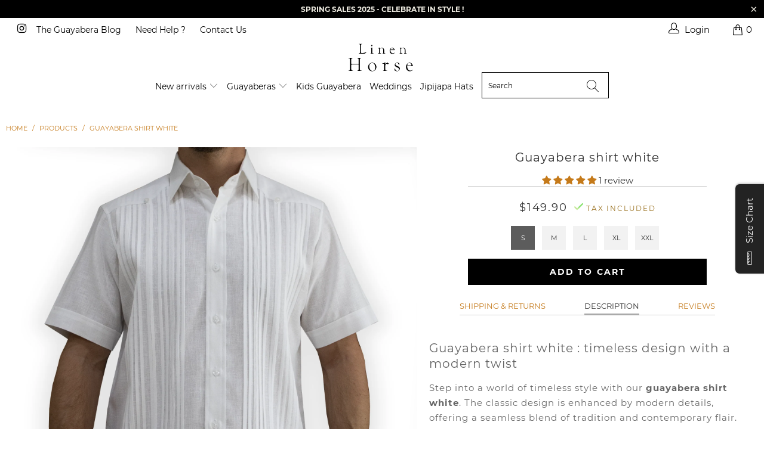

--- FILE ---
content_type: text/html; charset=utf-8
request_url: https://linenhorse.com/products/guayabera-shirt-white
body_size: 50029
content:


 <!DOCTYPE html>
<html lang="en"> <head> <!-- Event snippet for Achat conversion page -->
<script>
  gtag('event', 'conversion', {
      'send_to': 'AW-661717780/a4KQCLOE1JoaEJSGxLsC',
      'transaction_id': ''
  });
</script> <!-- Google tag (gtag.js) --> <script async src="https://www.googletagmanager.com/gtag/js?id=AW-661717780"></script> <script> window.dataLayer = window.dataLayer || []; function gtag(){dataLayer.push(arguments);} gtag('js', new Date()); gtag('config', 'AW-661717780');</script> <!-- Event snippet for Website sale conversion page --> <script> gtag('event', 'conversion', { 'send_to': 'AW-661717780/M0h6CJyr2csBEJSGxLsC', 'transaction_id': '' });</script> <!-- Google tag (gtag.js) -->
<script async src="https://www.googletagmanager.com/gtag/js?id=AW-661717780">
</script>
<script>
  window.dataLayer = window.dataLayer || [];
  function gtag(){dataLayer.push(arguments);}
  gtag('js', new Date());

  gtag('config', 'AW-661717780');
</script>
    
<script>
window.KiwiSizing = window.KiwiSizing === undefined ? {} : window.KiwiSizing;
KiwiSizing.shop = "guayabera-store.myshopify.com";


KiwiSizing.data = {
  collections: "321135968451,279383998659,321199833283,279188078787,279026467011",
  tags: "short sleeve",
  product: "7593940615363",
  vendor: "Linen Horse",
  type: "guayabera",
  title: "Guayabera shirt white",
  images: ["\/\/linenhorse.com\/cdn\/shop\/files\/Tulumblancafrente.png?v=1686766893","\/\/linenhorse.com\/cdn\/shop\/files\/Tulumblancaespalda.png?v=1686766893","\/\/linenhorse.com\/cdn\/shop\/files\/Tulumblancapecho.png?v=1686766889"],
  options: [{"name":"Size","position":1,"values":["S","M","L","XL","XXL"]}],
  variants: [{"id":42459604517059,"title":"S","option1":"S","option2":null,"option3":null,"sku":"","requires_shipping":true,"taxable":false,"featured_image":{"id":40579984556227,"product_id":7593940615363,"position":1,"created_at":"2023-06-14T12:21:28-06:00","updated_at":"2023-06-14T12:21:33-06:00","alt":"Guayabera Shirt White","width":1772,"height":1772,"src":"\/\/linenhorse.com\/cdn\/shop\/files\/Tulumblancafrente.png?v=1686766893","variant_ids":[42459604517059,42459604549827,42459604582595,42459604615363,42459604648131]},"available":true,"name":"Guayabera shirt white - S","public_title":"S","options":["S"],"price":14990,"weight":0,"compare_at_price":null,"inventory_management":"shopify","barcode":"","featured_media":{"alt":"Guayabera Shirt White","id":32919710728387,"position":1,"preview_image":{"aspect_ratio":1.0,"height":1772,"width":1772,"src":"\/\/linenhorse.com\/cdn\/shop\/files\/Tulumblancafrente.png?v=1686766893"}},"requires_selling_plan":false,"selling_plan_allocations":[]},{"id":42459604549827,"title":"M","option1":"M","option2":null,"option3":null,"sku":"","requires_shipping":true,"taxable":false,"featured_image":{"id":40579984556227,"product_id":7593940615363,"position":1,"created_at":"2023-06-14T12:21:28-06:00","updated_at":"2023-06-14T12:21:33-06:00","alt":"Guayabera Shirt White","width":1772,"height":1772,"src":"\/\/linenhorse.com\/cdn\/shop\/files\/Tulumblancafrente.png?v=1686766893","variant_ids":[42459604517059,42459604549827,42459604582595,42459604615363,42459604648131]},"available":true,"name":"Guayabera shirt white - M","public_title":"M","options":["M"],"price":14990,"weight":0,"compare_at_price":null,"inventory_management":"shopify","barcode":"","featured_media":{"alt":"Guayabera Shirt White","id":32919710728387,"position":1,"preview_image":{"aspect_ratio":1.0,"height":1772,"width":1772,"src":"\/\/linenhorse.com\/cdn\/shop\/files\/Tulumblancafrente.png?v=1686766893"}},"requires_selling_plan":false,"selling_plan_allocations":[]},{"id":42459604582595,"title":"L","option1":"L","option2":null,"option3":null,"sku":"","requires_shipping":true,"taxable":false,"featured_image":{"id":40579984556227,"product_id":7593940615363,"position":1,"created_at":"2023-06-14T12:21:28-06:00","updated_at":"2023-06-14T12:21:33-06:00","alt":"Guayabera Shirt White","width":1772,"height":1772,"src":"\/\/linenhorse.com\/cdn\/shop\/files\/Tulumblancafrente.png?v=1686766893","variant_ids":[42459604517059,42459604549827,42459604582595,42459604615363,42459604648131]},"available":true,"name":"Guayabera shirt white - L","public_title":"L","options":["L"],"price":14990,"weight":0,"compare_at_price":null,"inventory_management":"shopify","barcode":"","featured_media":{"alt":"Guayabera Shirt White","id":32919710728387,"position":1,"preview_image":{"aspect_ratio":1.0,"height":1772,"width":1772,"src":"\/\/linenhorse.com\/cdn\/shop\/files\/Tulumblancafrente.png?v=1686766893"}},"requires_selling_plan":false,"selling_plan_allocations":[]},{"id":42459604615363,"title":"XL","option1":"XL","option2":null,"option3":null,"sku":"","requires_shipping":true,"taxable":false,"featured_image":{"id":40579984556227,"product_id":7593940615363,"position":1,"created_at":"2023-06-14T12:21:28-06:00","updated_at":"2023-06-14T12:21:33-06:00","alt":"Guayabera Shirt White","width":1772,"height":1772,"src":"\/\/linenhorse.com\/cdn\/shop\/files\/Tulumblancafrente.png?v=1686766893","variant_ids":[42459604517059,42459604549827,42459604582595,42459604615363,42459604648131]},"available":true,"name":"Guayabera shirt white - XL","public_title":"XL","options":["XL"],"price":14990,"weight":0,"compare_at_price":null,"inventory_management":"shopify","barcode":"","featured_media":{"alt":"Guayabera Shirt White","id":32919710728387,"position":1,"preview_image":{"aspect_ratio":1.0,"height":1772,"width":1772,"src":"\/\/linenhorse.com\/cdn\/shop\/files\/Tulumblancafrente.png?v=1686766893"}},"requires_selling_plan":false,"selling_plan_allocations":[]},{"id":42459604648131,"title":"XXL","option1":"XXL","option2":null,"option3":null,"sku":"","requires_shipping":true,"taxable":false,"featured_image":{"id":40579984556227,"product_id":7593940615363,"position":1,"created_at":"2023-06-14T12:21:28-06:00","updated_at":"2023-06-14T12:21:33-06:00","alt":"Guayabera Shirt White","width":1772,"height":1772,"src":"\/\/linenhorse.com\/cdn\/shop\/files\/Tulumblancafrente.png?v=1686766893","variant_ids":[42459604517059,42459604549827,42459604582595,42459604615363,42459604648131]},"available":true,"name":"Guayabera shirt white - XXL","public_title":"XXL","options":["XXL"],"price":14990,"weight":0,"compare_at_price":null,"inventory_management":"shopify","barcode":"","featured_media":{"alt":"Guayabera Shirt White","id":32919710728387,"position":1,"preview_image":{"aspect_ratio":1.0,"height":1772,"width":1772,"src":"\/\/linenhorse.com\/cdn\/shop\/files\/Tulumblancafrente.png?v=1686766893"}},"requires_selling_plan":false,"selling_plan_allocations":[]}],
};

</script> <meta charset="utf-8"> <meta http-equiv="cleartype" content="on"> <meta name="robots" content="index,follow"> <!-- Mobile Specific Metas --> <meta name="HandheldFriendly" content="True"> <meta name="MobileOptimized" content="320"> <meta name="viewport" content="width=device-width,initial-scale=1"> <meta name="theme-color" content="#ffffff"> <!-- Google Tag Manager -->
<script>(function(w,d,s,l,i){w[l]=w[l]||[];w[l].push({'gtm.start':
new Date().getTime(),event:'gtm.js'});var f=d.getElementsByTagName(s)[0],
j=d.createElement(s),dl=l!='dataLayer'?'&l='+l:'';j.async=true;j.src=
'https://www.googletagmanager.com/gtm.js?id='+i+dl;f.parentNode.insertBefore(j,f);
})(window,document,'script','dataLayer','GTM-KCPHW95C');</script>
<!-- End Google Tag Manager --> <title>
      Guayabera Shirt White | Linen Horse</title> <link rel="preconnect dns-prefetch" href="https://fonts.shopifycdn.com" /> <link rel="preconnect dns-prefetch" href="https://cdn.shopify.com" /> <link rel="preconnect dns-prefetch" href="https://v.shopify.com" /> <link rel="preconnect dns-prefetch" href="https://cdn.shopifycloud.com" /> <link rel="preconnect dns-prefetch" href="https://productreviews.shopifycdn.com" /> <link rel="stylesheet" href="https://cdnjs.cloudflare.com/ajax/libs/fancybox/3.5.6/jquery.fancybox.css"> <link rel="stylesheet" href="https://maxcdn.bootstrapcdn.com/font-awesome/4.5.0/css/font-awesome.min.css">
<link href="https://fonts.googleapis.com/css?family=Merriweather:400,900,900i" rel="stylesheet"> <!-- Stylesheets Snow Theme --> <link href="//linenhorse.com/cdn/shop/t/4/assets/styles.scss.css?v=23225665268925463281698372313" rel="stylesheet" type="text/css" media="all" /> <script>
      window.lazySizesConfig = window.lazySizesConfig || {};

      lazySizesConfig.expand = 300;
      lazySizesConfig.loadHidden = false;

      !function(a,b){var c=b(a,a.document);a.lazySizes=c,"object"==typeof module&&module.exports&&(module.exports=c)}(window,function(a,b){"use strict";if(b.getElementsByClassName){var c,d,e=b.documentElement,f=a.Date,g=a.HTMLPictureElement,h="addEventListener",i="getAttribute",j=a[h],k=a.setTimeout,l=a.requestAnimationFrame||k,m=a.requestIdleCallback,n=/^picture$/i,o=["load","error","lazyincluded","_lazyloaded"],p={},q=Array.prototype.forEach,r=function(a,b){return p[b]||(p[b]=new RegExp("(\\s|^)"+b+"(\\s|$)")),p[b].test(a[i]("class")||"")&&p[b]},s=function(a,b){r(a,b)||a.setAttribute("class",(a[i]("class")||"").trim()+" "+b)},t=function(a,b){var c;(c=r(a,b))&&a.setAttribute("class",(a[i]("class")||"").replace(c," "))},u=function(a,b,c){var d=c?h:"removeEventListener";c&&u(a,b),o.forEach(function(c){a[d](c,b)})},v=function(a,d,e,f,g){var h=b.createEvent("Event");return e||(e={}),e.instance=c,h.initEvent(d,!f,!g),h.detail=e,a.dispatchEvent(h),h},w=function(b,c){var e;!g&&(e=a.picturefill||d.pf)?(c&&c.src&&!b[i]("srcset")&&b.setAttribute("srcset",c.src),e({reevaluate:!0,elements:[b]})):c&&c.src&&(b.src=c.src)},x=function(a,b){return(getComputedStyle(a,null)||{})[b]},y=function(a,b,c){for(c=c||a.offsetWidth;c<d.minSize&&b&&!a._lazysizesWidth;)c=b.offsetWidth,b=b.parentNode;return c},z=function(){var a,c,d=[],e=[],f=d,g=function(){var b=f;for(f=d.length?e:d,a=!0,c=!1;b.length;)b.shift()();a=!1},h=function(d,e){a&&!e?d.apply(this,arguments):(f.push(d),c||(c=!0,(b.hidden?k:l)(g)))};return h._lsFlush=g,h}(),A=function(a,b){return b?function(){z(a)}:function(){var b=this,c=arguments;z(function(){a.apply(b,c)})}},B=function(a){var b,c=0,e=d.throttleDelay,g=d.ricTimeout,h=function(){b=!1,c=f.now(),a()},i=m&&g>49?function(){m(h,{timeout:g}),g!==d.ricTimeout&&(g=d.ricTimeout)}:A(function(){k(h)},!0);return function(a){var d;(a=a===!0)&&(g=33),b||(b=!0,d=e-(f.now()-c),0>d&&(d=0),a||9>d?i():k(i,d))}},C=function(a){var b,c,d=99,e=function(){b=null,a()},g=function(){var a=f.now()-c;d>a?k(g,d-a):(m||e)(e)};return function(){c=f.now(),b||(b=k(g,d))}};!function(){var b,c={lazyClass:"lazyload",loadedClass:"lazyloaded",loadingClass:"lazyloading",preloadClass:"lazypreload",errorClass:"lazyerror",autosizesClass:"lazyautosizes",srcAttr:"data-src",srcsetAttr:"data-srcset",sizesAttr:"data-sizes",minSize:40,customMedia:{},init:!0,expFactor:1.5,hFac:.8,loadMode:2,loadHidden:!0,ricTimeout:0,throttleDelay:125};d=a.lazySizesConfig||a.lazysizesConfig||{};for(b in c)b in d||(d[b]=c[b]);a.lazySizesConfig=d,k(function(){d.init&&F()})}();var D=function(){var g,l,m,o,p,y,D,F,G,H,I,J,K,L,M=/^img$/i,N=/^iframe$/i,O="onscroll"in a&&!/(gle|ing)bot/.test(navigator.userAgent),P=0,Q=0,R=0,S=-1,T=function(a){R--,a&&a.target&&u(a.target,T),(!a||0>R||!a.target)&&(R=0)},U=function(a,c){var d,f=a,g="hidden"==x(b.body,"visibility")||"hidden"!=x(a.parentNode,"visibility")&&"hidden"!=x(a,"visibility");for(F-=c,I+=c,G-=c,H+=c;g&&(f=f.offsetParent)&&f!=b.body&&f!=e;)g=(x(f,"opacity")||1)>0,g&&"visible"!=x(f,"overflow")&&(d=f.getBoundingClientRect(),g=H>d.left&&G<d.right&&I>d.top-1&&F<d.bottom+1);return g},V=function(){var a,f,h,j,k,m,n,p,q,r=c.elements;if((o=d.loadMode)&&8>R&&(a=r.length)){f=0,S++,null==K&&("expand"in d||(d.expand=e.clientHeight>500&&e.clientWidth>500?500:370),J=d.expand,K=J*d.expFactor),K>Q&&1>R&&S>2&&o>2&&!b.hidden?(Q=K,S=0):Q=o>1&&S>1&&6>R?J:P;for(;a>f;f++)if(r[f]&&!r[f]._lazyRace)if(O)if((p=r[f][i]("data-expand"))&&(m=1*p)||(m=Q),q!==m&&(y=innerWidth+m*L,D=innerHeight+m,n=-1*m,q=m),h=r[f].getBoundingClientRect(),(I=h.bottom)>=n&&(F=h.top)<=D&&(H=h.right)>=n*L&&(G=h.left)<=y&&(I||H||G||F)&&(d.loadHidden||"hidden"!=x(r[f],"visibility"))&&(l&&3>R&&!p&&(3>o||4>S)||U(r[f],m))){if(ba(r[f]),k=!0,R>9)break}else!k&&l&&!j&&4>R&&4>S&&o>2&&(g[0]||d.preloadAfterLoad)&&(g[0]||!p&&(I||H||G||F||"auto"!=r[f][i](d.sizesAttr)))&&(j=g[0]||r[f]);else ba(r[f]);j&&!k&&ba(j)}},W=B(V),X=function(a){s(a.target,d.loadedClass),t(a.target,d.loadingClass),u(a.target,Z),v(a.target,"lazyloaded")},Y=A(X),Z=function(a){Y({target:a.target})},$=function(a,b){try{a.contentWindow.location.replace(b)}catch(c){a.src=b}},_=function(a){var b,c=a[i](d.srcsetAttr);(b=d.customMedia[a[i]("data-media")||a[i]("media")])&&a.setAttribute("media",b),c&&a.setAttribute("srcset",c)},aa=A(function(a,b,c,e,f){var g,h,j,l,o,p;(o=v(a,"lazybeforeunveil",b)).defaultPrevented||(e&&(c?s(a,d.autosizesClass):a.setAttribute("sizes",e)),h=a[i](d.srcsetAttr),g=a[i](d.srcAttr),f&&(j=a.parentNode,l=j&&n.test(j.nodeName||"")),p=b.firesLoad||"src"in a&&(h||g||l),o={target:a},p&&(u(a,T,!0),clearTimeout(m),m=k(T,2500),s(a,d.loadingClass),u(a,Z,!0)),l&&q.call(j.getElementsByTagName("source"),_),h?a.setAttribute("srcset",h):g&&!l&&(N.test(a.nodeName)?$(a,g):a.src=g),f&&(h||l)&&w(a,{src:g})),a._lazyRace&&delete a._lazyRace,t(a,d.lazyClass),z(function(){(!p||a.complete&&a.naturalWidth>1)&&(p?T(o):R--,X(o))},!0)}),ba=function(a){var b,c=M.test(a.nodeName),e=c&&(a[i](d.sizesAttr)||a[i]("sizes")),f="auto"==e;(!f&&l||!c||!a[i]("src")&&!a.srcset||a.complete||r(a,d.errorClass)||!r(a,d.lazyClass))&&(b=v(a,"lazyunveilread").detail,f&&E.updateElem(a,!0,a.offsetWidth),a._lazyRace=!0,R++,aa(a,b,f,e,c))},ca=function(){if(!l){if(f.now()-p<999)return void k(ca,999);var a=C(function(){d.loadMode=3,W()});l=!0,d.loadMode=3,W(),j("scroll",function(){3==d.loadMode&&(d.loadMode=2),a()},!0)}};return{_:function(){p=f.now(),c.elements=b.getElementsByClassName(d.lazyClass),g=b.getElementsByClassName(d.lazyClass+" "+d.preloadClass),L=d.hFac,j("scroll",W,!0),j("resize",W,!0),a.MutationObserver?new MutationObserver(W).observe(e,{childList:!0,subtree:!0,attributes:!0}):(e[h]("DOMNodeInserted",W,!0),e[h]("DOMAttrModified",W,!0),setInterval(W,999)),j("hashchange",W,!0),["focus","mouseover","click","load","transitionend","animationend","webkitAnimationEnd"].forEach(function(a){b[h](a,W,!0)}),/d$|^c/.test(b.readyState)?ca():(j("load",ca),b[h]("DOMContentLoaded",W),k(ca,2e4)),c.elements.length?(V(),z._lsFlush()):W()},checkElems:W,unveil:ba}}(),E=function(){var a,c=A(function(a,b,c,d){var e,f,g;if(a._lazysizesWidth=d,d+="px",a.setAttribute("sizes",d),n.test(b.nodeName||""))for(e=b.getElementsByTagName("source"),f=0,g=e.length;g>f;f++)e[f].setAttribute("sizes",d);c.detail.dataAttr||w(a,c.detail)}),e=function(a,b,d){var e,f=a.parentNode;f&&(d=y(a,f,d),e=v(a,"lazybeforesizes",{width:d,dataAttr:!!b}),e.defaultPrevented||(d=e.detail.width,d&&d!==a._lazysizesWidth&&c(a,f,e,d)))},f=function(){var b,c=a.length;if(c)for(b=0;c>b;b++)e(a[b])},g=C(f);return{_:function(){a=b.getElementsByClassName(d.autosizesClass),j("resize",g)},checkElems:g,updateElem:e}}(),F=function(){F.i||(F.i=!0,E._(),D._())};return c={cfg:d,autoSizer:E,loader:D,init:F,uP:w,aC:s,rC:t,hC:r,fire:v,gW:y,rAF:z}}});

      !function(a,b){var c=function(){b(a.lazySizes),a.removeEventListener("lazyunveilread",c,!0)};b=b.bind(null,a,a.document),"object"==typeof module&&module.exports?b(require("lazysizes")):a.lazySizes?c():a.addEventListener("lazyunveilread",c,!0)}(window,function(a,b,c){"use strict";function d(){this.ratioElems=b.getElementsByClassName("lazyaspectratio"),this._setupEvents(),this.processImages()}if(a.addEventListener){var e,f,g,h=Array.prototype.forEach,i=/^picture$/i,j="data-aspectratio",k="img["+j+"]",l=function(b){return a.matchMedia?(l=function(a){return!a||(matchMedia(a)||{}).matches})(b):a.Modernizr&&Modernizr.mq?!b||Modernizr.mq(b):!b},m=c.aC,n=c.rC,o=c.cfg;d.prototype={_setupEvents:function(){var a=this,c=function(b){b.naturalWidth<36?a.addAspectRatio(b,!0):a.removeAspectRatio(b,!0)},d=function(){a.processImages()};b.addEventListener("load",function(a){a.target.getAttribute&&a.target.getAttribute(j)&&c(a.target)},!0),addEventListener("resize",function(){var b,d=function(){h.call(a.ratioElems,c)};return function(){clearTimeout(b),b=setTimeout(d,99)}}()),b.addEventListener("DOMContentLoaded",d),addEventListener("load",d)},processImages:function(a){var c,d;a||(a=b),c="length"in a&&!a.nodeName?a:a.querySelectorAll(k);for(d=0;d<c.length;d++)c[d].naturalWidth>36?this.removeAspectRatio(c[d]):this.addAspectRatio(c[d])},getSelectedRatio:function(a){var b,c,d,e,f,g=a.parentNode;if(g&&i.test(g.nodeName||""))for(d=g.getElementsByTagName("source"),b=0,c=d.length;c>b;b++)if(e=d[b].getAttribute("data-media")||d[b].getAttribute("media"),o.customMedia[e]&&(e=o.customMedia[e]),l(e)){f=d[b].getAttribute(j);break}return f||a.getAttribute(j)||""},parseRatio:function(){var a=/^\s*([+\d\.]+)(\s*[\/x]\s*([+\d\.]+))?\s*$/,b={};return function(c){var d;return!b[c]&&(d=c.match(a))&&(d[3]?b[c]=d[1]/d[3]:b[c]=1*d[1]),b[c]}}(),addAspectRatio:function(b,c){var d,e=b.offsetWidth,f=b.offsetHeight;return c||m(b,"lazyaspectratio"),36>e&&0>=f?void((e||f&&a.console)&&console.log("Define width or height of image, so we can calculate the other dimension")):(d=this.getSelectedRatio(b),d=this.parseRatio(d),void(d&&(e?b.style.height=e/d+"px":b.style.width=f*d+"px")))},removeAspectRatio:function(a){n(a,"lazyaspectratio"),a.style.height="",a.style.width="",a.removeAttribute(j)}},f=function(){g=a.jQuery||a.Zepto||a.shoestring||a.$,g&&g.fn&&!g.fn.imageRatio&&g.fn.filter&&g.fn.add&&g.fn.find?g.fn.imageRatio=function(){return e.processImages(this.find(k).add(this.filter(k))),this}:g=!1},f(),setTimeout(f),e=new d,a.imageRatio=e,"object"==typeof module&&module.exports?module.exports=e:"function"==typeof define&&define.amd&&define(e)}});

        !function(a,b){var c=function(){b(a.lazySizes),a.removeEventListener("lazyunveilread",c,!0)};b=b.bind(null,a,a.document),"object"==typeof module&&module.exports?b(require("lazysizes")):a.lazySizes?c():a.addEventListener("lazyunveilread",c,!0)}(window,function(a,b,c){"use strict";if(a.addEventListener){var d=/\s+/g,e=/\s*\|\s+|\s+\|\s*/g,f=/^(.+?)(?:\s+\[\s*(.+?)\s*\])(?:\s+\[\s*(.+?)\s*\])?$/,g=/^\s*\(*\s*type\s*:\s*(.+?)\s*\)*\s*$/,h=/\(|\)|'/,i={contain:1,cover:1},j=function(a){var b=c.gW(a,a.parentNode);return(!a._lazysizesWidth||b>a._lazysizesWidth)&&(a._lazysizesWidth=b),a._lazysizesWidth},k=function(a){var b;return b=(getComputedStyle(a)||{getPropertyValue:function(){}}).getPropertyValue("background-size"),!i[b]&&i[a.style.backgroundSize]&&(b=a.style.backgroundSize),b},l=function(a,b){if(b){var c=b.match(g);c&&c[1]?a.setAttribute("type",c[1]):a.setAttribute("media",lazySizesConfig.customMedia[b]||b)}},m=function(a,c,g){var h=b.createElement("picture"),i=c.getAttribute(lazySizesConfig.sizesAttr),j=c.getAttribute("data-ratio"),k=c.getAttribute("data-optimumx");c._lazybgset&&c._lazybgset.parentNode==c&&c.removeChild(c._lazybgset),Object.defineProperty(g,"_lazybgset",{value:c,writable:!0}),Object.defineProperty(c,"_lazybgset",{value:h,writable:!0}),a=a.replace(d," ").split(e),h.style.display="none",g.className=lazySizesConfig.lazyClass,1!=a.length||i||(i="auto"),a.forEach(function(a){var c,d=b.createElement("source");i&&"auto"!=i&&d.setAttribute("sizes",i),(c=a.match(f))?(d.setAttribute(lazySizesConfig.srcsetAttr,c[1]),l(d,c[2]),l(d,c[3])):d.setAttribute(lazySizesConfig.srcsetAttr,a),h.appendChild(d)}),i&&(g.setAttribute(lazySizesConfig.sizesAttr,i),c.removeAttribute(lazySizesConfig.sizesAttr),c.removeAttribute("sizes")),k&&g.setAttribute("data-optimumx",k),j&&g.setAttribute("data-ratio",j),h.appendChild(g),c.appendChild(h)},n=function(a){if(a.target._lazybgset){var b=a.target,d=b._lazybgset,e=b.currentSrc||b.src;if(e){var f=c.fire(d,"bgsetproxy",{src:e,useSrc:h.test(e)?JSON.stringify(e):e});f.defaultPrevented||(d.style.backgroundImage="url("+f.detail.useSrc+")")}b._lazybgsetLoading&&(c.fire(d,"_lazyloaded",{},!1,!0),delete b._lazybgsetLoading)}};addEventListener("lazybeforeunveil",function(a){var d,e,f;!a.defaultPrevented&&(d=a.target.getAttribute("data-bgset"))&&(f=a.target,e=b.createElement("img"),e.alt="",e._lazybgsetLoading=!0,a.detail.firesLoad=!0,m(d,f,e),setTimeout(function(){c.loader.unveil(e),c.rAF(function(){c.fire(e,"_lazyloaded",{},!0,!0),e.complete&&n({target:e})})}))}),b.addEventListener("load",n,!0),a.addEventListener("lazybeforesizes",function(a){if(a.detail.instance==c&&a.target._lazybgset&&a.detail.dataAttr){var b=a.target._lazybgset,d=k(b);i[d]&&(a.target._lazysizesParentFit=d,c.rAF(function(){a.target.setAttribute("data-parent-fit",d),a.target._lazysizesParentFit&&delete a.target._lazysizesParentFit}))}},!0),b.documentElement.addEventListener("lazybeforesizes",function(a){!a.defaultPrevented&&a.target._lazybgset&&a.detail.instance==c&&(a.detail.width=j(a.target._lazybgset))})}});</script> <meta name="description" content="Unleash your style with our white guayabera shirt. Classic elegance meets versatile sophistication. Shop now for a timeless wardrobe staple." /> <link rel="shortcut icon" type="image/x-icon" href="//linenhorse.com/cdn/shop/files/FAVICON_LH_180x180.png?v=1633009105"> <link rel="apple-touch-icon" href="//linenhorse.com/cdn/shop/files/FAVICON_LH_180x180.png?v=1633009105"/> <link rel="apple-touch-icon" sizes="57x57" href="//linenhorse.com/cdn/shop/files/FAVICON_LH_57x57.png?v=1633009105"/> <link rel="apple-touch-icon" sizes="60x60" href="//linenhorse.com/cdn/shop/files/FAVICON_LH_60x60.png?v=1633009105"/> <link rel="apple-touch-icon" sizes="72x72" href="//linenhorse.com/cdn/shop/files/FAVICON_LH_72x72.png?v=1633009105"/> <link rel="apple-touch-icon" sizes="76x76" href="//linenhorse.com/cdn/shop/files/FAVICON_LH_76x76.png?v=1633009105"/> <link rel="apple-touch-icon" sizes="114x114" href="//linenhorse.com/cdn/shop/files/FAVICON_LH_114x114.png?v=1633009105"/> <link rel="apple-touch-icon" sizes="180x180" href="//linenhorse.com/cdn/shop/files/FAVICON_LH_180x180.png?v=1633009105"/> <link rel="apple-touch-icon" sizes="228x228" href="//linenhorse.com/cdn/shop/files/FAVICON_LH_228x228.png?v=1633009105"/> <link rel="canonical" href="https://linenhorse.com/products/guayabera-shirt-white" /> <script>window.performance && window.performance.mark && window.performance.mark('shopify.content_for_header.start');</script><meta id="shopify-digital-wallet" name="shopify-digital-wallet" content="/59709554883/digital_wallets/dialog">
<meta name="shopify-checkout-api-token" content="079551bca45fe2c3685cf920a9031449">
<meta id="in-context-paypal-metadata" data-shop-id="59709554883" data-venmo-supported="false" data-environment="production" data-locale="en_US" data-paypal-v4="true" data-currency="USD">
<link rel="alternate" type="application/json+oembed" href="https://linenhorse.com/products/guayabera-shirt-white.oembed">
<script async="async" src="/checkouts/internal/preloads.js?locale=en-US"></script>
<script id="apple-pay-shop-capabilities" type="application/json">{"shopId":59709554883,"countryCode":"MX","currencyCode":"USD","merchantCapabilities":["supports3DS"],"merchantId":"gid:\/\/shopify\/Shop\/59709554883","merchantName":"Linen Horse","requiredBillingContactFields":["postalAddress","email"],"requiredShippingContactFields":["postalAddress","email"],"shippingType":"shipping","supportedNetworks":["visa","masterCard","amex"],"total":{"type":"pending","label":"Linen Horse","amount":"1.00"},"shopifyPaymentsEnabled":false,"supportsSubscriptions":false}</script>
<script id="shopify-features" type="application/json">{"accessToken":"079551bca45fe2c3685cf920a9031449","betas":["rich-media-storefront-analytics"],"domain":"linenhorse.com","predictiveSearch":true,"shopId":59709554883,"locale":"en"}</script>
<script>var Shopify = Shopify || {};
Shopify.shop = "guayabera-store.myshopify.com";
Shopify.locale = "en";
Shopify.currency = {"active":"USD","rate":"1.0"};
Shopify.country = "US";
Shopify.theme = {"name":"LINEN HORSE STORE - MAJ 2023","id":131168829635,"schema_name":"Snow Theme","schema_version":"1.0","theme_store_id":null,"role":"main"};
Shopify.theme.handle = "null";
Shopify.theme.style = {"id":null,"handle":null};
Shopify.cdnHost = "linenhorse.com/cdn";
Shopify.routes = Shopify.routes || {};
Shopify.routes.root = "/";</script>
<script type="module">!function(o){(o.Shopify=o.Shopify||{}).modules=!0}(window);</script>
<script>!function(o){function n(){var o=[];function n(){o.push(Array.prototype.slice.apply(arguments))}return n.q=o,n}var t=o.Shopify=o.Shopify||{};t.loadFeatures=n(),t.autoloadFeatures=n()}(window);</script>
<script id="shop-js-analytics" type="application/json">{"pageType":"product"}</script>
<script defer="defer" async type="module" src="//linenhorse.com/cdn/shopifycloud/shop-js/modules/v2/client.init-shop-cart-sync_BN7fPSNr.en.esm.js"></script>
<script defer="defer" async type="module" src="//linenhorse.com/cdn/shopifycloud/shop-js/modules/v2/chunk.common_Cbph3Kss.esm.js"></script>
<script defer="defer" async type="module" src="//linenhorse.com/cdn/shopifycloud/shop-js/modules/v2/chunk.modal_DKumMAJ1.esm.js"></script>
<script type="module">
  await import("//linenhorse.com/cdn/shopifycloud/shop-js/modules/v2/client.init-shop-cart-sync_BN7fPSNr.en.esm.js");
await import("//linenhorse.com/cdn/shopifycloud/shop-js/modules/v2/chunk.common_Cbph3Kss.esm.js");
await import("//linenhorse.com/cdn/shopifycloud/shop-js/modules/v2/chunk.modal_DKumMAJ1.esm.js");

  window.Shopify.SignInWithShop?.initShopCartSync?.({"fedCMEnabled":true,"windoidEnabled":true});

</script>
<script>(function() {
  var isLoaded = false;
  function asyncLoad() {
    if (isLoaded) return;
    isLoaded = true;
    var urls = ["https:\/\/myfaqprime.appspot.com\/bot\/bot-primelite.js?shop=guayabera-store.myshopify.com","https:\/\/cdn.shopify.com\/s\/files\/1\/0597\/0955\/4883\/t\/4\/assets\/pop_59709554883.js?v=1686917457\u0026shop=guayabera-store.myshopify.com","\/\/cdn.shopify.com\/proxy\/f29d14fa493fd981583659c98ac76e4b5a7741fe3f69d9f62d4535509b778080\/bucket.useifsapp.com\/theme-files-min\/js\/ifs-script-tag-min.js?v=2\u0026shop=guayabera-store.myshopify.com\u0026sp-cache-control=cHVibGljLCBtYXgtYWdlPTkwMA"];
    for (var i = 0; i <urls.length; i++) {
      var s = document.createElement('script');
      s.type = 'text/javascript';
      s.async = true;
      s.src = urls[i];
      var x = document.getElementsByTagName('script')[0];
      x.parentNode.insertBefore(s, x);
    }
  };
  if(window.attachEvent) {
    window.attachEvent('onload', asyncLoad);
  } else {
    window.addEventListener('load', asyncLoad, false);
  }
})();</script>
<script id="__st">var __st={"a":59709554883,"offset":-21600,"reqid":"d6c10ad6-95ac-45f7-a4af-368c12125868-1769985854","pageurl":"linenhorse.com\/products\/guayabera-shirt-white","u":"da177f740fde","p":"product","rtyp":"product","rid":7593940615363};</script>
<script>window.ShopifyPaypalV4VisibilityTracking = true;</script>
<script id="captcha-bootstrap">!function(){'use strict';const t='contact',e='account',n='new_comment',o=[[t,t],['blogs',n],['comments',n],[t,'customer']],c=[[e,'customer_login'],[e,'guest_login'],[e,'recover_customer_password'],[e,'create_customer']],r=t=>t.map((([t,e])=>`form[action*='/${t}']:not([data-nocaptcha='true']) input[name='form_type'][value='${e}']`)).join(','),a=t=>()=>t?[...document.querySelectorAll(t)].map((t=>t.form)):[];function s(){const t=[...o],e=r(t);return a(e)}const i='password',u='form_key',d=['recaptcha-v3-token','g-recaptcha-response','h-captcha-response',i],f=()=>{try{return window.sessionStorage}catch{return}},m='__shopify_v',_=t=>t.elements[u];function p(t,e,n=!1){try{const o=window.sessionStorage,c=JSON.parse(o.getItem(e)),{data:r}=function(t){const{data:e,action:n}=t;return t[m]||n?{data:e,action:n}:{data:t,action:n}}(c);for(const[e,n]of Object.entries(r))t.elements[e]&&(t.elements[e].value=n);n&&o.removeItem(e)}catch(o){console.error('form repopulation failed',{error:o})}}const l='form_type',E='cptcha';function T(t){t.dataset[E]=!0}const w=window,h=w.document,L='Shopify',v='ce_forms',y='captcha';let A=!1;((t,e)=>{const n=(g='f06e6c50-85a8-45c8-87d0-21a2b65856fe',I='https://cdn.shopify.com/shopifycloud/storefront-forms-hcaptcha/ce_storefront_forms_captcha_hcaptcha.v1.5.2.iife.js',D={infoText:'Protected by hCaptcha',privacyText:'Privacy',termsText:'Terms'},(t,e,n)=>{const o=w[L][v],c=o.bindForm;if(c)return c(t,g,e,D).then(n);var r;o.q.push([[t,g,e,D],n]),r=I,A||(h.body.append(Object.assign(h.createElement('script'),{id:'captcha-provider',async:!0,src:r})),A=!0)});var g,I,D;w[L]=w[L]||{},w[L][v]=w[L][v]||{},w[L][v].q=[],w[L][y]=w[L][y]||{},w[L][y].protect=function(t,e){n(t,void 0,e),T(t)},Object.freeze(w[L][y]),function(t,e,n,w,h,L){const[v,y,A,g]=function(t,e,n){const i=e?o:[],u=t?c:[],d=[...i,...u],f=r(d),m=r(i),_=r(d.filter((([t,e])=>n.includes(e))));return[a(f),a(m),a(_),s()]}(w,h,L),I=t=>{const e=t.target;return e instanceof HTMLFormElement?e:e&&e.form},D=t=>v().includes(t);t.addEventListener('submit',(t=>{const e=I(t);if(!e)return;const n=D(e)&&!e.dataset.hcaptchaBound&&!e.dataset.recaptchaBound,o=_(e),c=g().includes(e)&&(!o||!o.value);(n||c)&&t.preventDefault(),c&&!n&&(function(t){try{if(!f())return;!function(t){const e=f();if(!e)return;const n=_(t);if(!n)return;const o=n.value;o&&e.removeItem(o)}(t);const e=Array.from(Array(32),(()=>Math.random().toString(36)[2])).join('');!function(t,e){_(t)||t.append(Object.assign(document.createElement('input'),{type:'hidden',name:u})),t.elements[u].value=e}(t,e),function(t,e){const n=f();if(!n)return;const o=[...t.querySelectorAll(`input[type='${i}']`)].map((({name:t})=>t)),c=[...d,...o],r={};for(const[a,s]of new FormData(t).entries())c.includes(a)||(r[a]=s);n.setItem(e,JSON.stringify({[m]:1,action:t.action,data:r}))}(t,e)}catch(e){console.error('failed to persist form',e)}}(e),e.submit())}));const S=(t,e)=>{t&&!t.dataset[E]&&(n(t,e.some((e=>e===t))),T(t))};for(const o of['focusin','change'])t.addEventListener(o,(t=>{const e=I(t);D(e)&&S(e,y())}));const B=e.get('form_key'),M=e.get(l),P=B&&M;t.addEventListener('DOMContentLoaded',(()=>{const t=y();if(P)for(const e of t)e.elements[l].value===M&&p(e,B);[...new Set([...A(),...v().filter((t=>'true'===t.dataset.shopifyCaptcha))])].forEach((e=>S(e,t)))}))}(h,new URLSearchParams(w.location.search),n,t,e,['guest_login'])})(!0,!0)}();</script>
<script integrity="sha256-4kQ18oKyAcykRKYeNunJcIwy7WH5gtpwJnB7kiuLZ1E=" data-source-attribution="shopify.loadfeatures" defer="defer" src="//linenhorse.com/cdn/shopifycloud/storefront/assets/storefront/load_feature-a0a9edcb.js" crossorigin="anonymous"></script>
<script data-source-attribution="shopify.dynamic_checkout.dynamic.init">var Shopify=Shopify||{};Shopify.PaymentButton=Shopify.PaymentButton||{isStorefrontPortableWallets:!0,init:function(){window.Shopify.PaymentButton.init=function(){};var t=document.createElement("script");t.src="https://linenhorse.com/cdn/shopifycloud/portable-wallets/latest/portable-wallets.en.js",t.type="module",document.head.appendChild(t)}};
</script>
<script data-source-attribution="shopify.dynamic_checkout.buyer_consent">
  function portableWalletsHideBuyerConsent(e){var t=document.getElementById("shopify-buyer-consent"),n=document.getElementById("shopify-subscription-policy-button");t&&n&&(t.classList.add("hidden"),t.setAttribute("aria-hidden","true"),n.removeEventListener("click",e))}function portableWalletsShowBuyerConsent(e){var t=document.getElementById("shopify-buyer-consent"),n=document.getElementById("shopify-subscription-policy-button");t&&n&&(t.classList.remove("hidden"),t.removeAttribute("aria-hidden"),n.addEventListener("click",e))}window.Shopify?.PaymentButton&&(window.Shopify.PaymentButton.hideBuyerConsent=portableWalletsHideBuyerConsent,window.Shopify.PaymentButton.showBuyerConsent=portableWalletsShowBuyerConsent);
</script>
<script data-source-attribution="shopify.dynamic_checkout.cart.bootstrap">document.addEventListener("DOMContentLoaded",(function(){function t(){return document.querySelector("shopify-accelerated-checkout-cart, shopify-accelerated-checkout")}if(t())Shopify.PaymentButton.init();else{new MutationObserver((function(e,n){t()&&(Shopify.PaymentButton.init(),n.disconnect())})).observe(document.body,{childList:!0,subtree:!0})}}));
</script>
<link id="shopify-accelerated-checkout-styles" rel="stylesheet" media="screen" href="https://linenhorse.com/cdn/shopifycloud/portable-wallets/latest/accelerated-checkout-backwards-compat.css" crossorigin="anonymous">
<style id="shopify-accelerated-checkout-cart">
        #shopify-buyer-consent {
  margin-top: 1em;
  display: inline-block;
  width: 100%;
}

#shopify-buyer-consent.hidden {
  display: none;
}

#shopify-subscription-policy-button {
  background: none;
  border: none;
  padding: 0;
  text-decoration: underline;
  font-size: inherit;
  cursor: pointer;
}

#shopify-subscription-policy-button::before {
  box-shadow: none;
}

      </style>

<script>window.performance && window.performance.mark && window.performance.mark('shopify.content_for_header.end');</script>

    

<meta name="author" content="Linen Horse">
<meta property="og:url" content="https://linenhorse.com/products/guayabera-shirt-white">
<meta property="og:site_name" content="Linen Horse"> <meta property="og:type" content="product"> <meta property="og:title" content="Guayabera shirt white"> <meta property="og:image" content="https://linenhorse.com/cdn/shop/files/Tulumblancafrente_600x.png?v=1686766893"> <meta property="og:image:secure_url" content="https://linenhorse.com/cdn/shop/files/Tulumblancafrente_600x.png?v=1686766893"> <meta property="og:image:width" content="1772"> <meta property="og:image:height" content="1772"> <meta property="og:image" content="https://linenhorse.com/cdn/shop/files/Tulumblancaespalda_600x.png?v=1686766893"> <meta property="og:image:secure_url" content="https://linenhorse.com/cdn/shop/files/Tulumblancaespalda_600x.png?v=1686766893"> <meta property="og:image:width" content="1772"> <meta property="og:image:height" content="1772"> <meta property="og:image" content="https://linenhorse.com/cdn/shop/files/Tulumblancapecho_600x.png?v=1686766889"> <meta property="og:image:secure_url" content="https://linenhorse.com/cdn/shop/files/Tulumblancapecho_600x.png?v=1686766889"> <meta property="og:image:width" content="1772"> <meta property="og:image:height" content="1772"> <meta property="product:price:amount" content="149.90"> <meta property="product:price:currency" content="USD"> <meta property="og:description" content="Unleash your style with our white guayabera shirt. Classic elegance meets versatile sophistication. Shop now for a timeless wardrobe staple.">




<meta name="twitter:card" content="summary"> <meta name="twitter:title" content="Guayabera shirt white"> <meta name="twitter:description" content="Guayabera shirt white : timeless design with a modern twist
Step into a world of timeless style with our guayabera shirt white. The classic design is enhanced by modern details, offering a seamless blend of tradition and contemporary flair.
Crafted from high-quality fabric, this guayabera shirt offers a comfortable and breathable experience throughout the day. The soothing white hue adds a refreshing twist to the traditional design, creating a unique statement piece that captures attention and sets you apart from the crowd.
Characteristics of the guayabera

Fabric: 100% Cotton
Plain cross weave fabrication for an extra durability
Breathable Fabric
Lightweight Cotton
Easy Care &amp;amp; Quick Dry
No Pocket
Button and pleat details throughout the guayabera
Short Sleeve
Machine or Hand wash
The model on the pictures is 1m77 tall and wears a size M.
"> <meta name="twitter:image" content="https://linenhorse.com/cdn/shop/files/Tulumblancafrente_240x.png?v=1686766893"> <meta name="twitter:image:width" content="240"> <meta name="twitter:image:height" content="240"> <!--Gem_Page_Header_Script-->
<!-- "snippets/gem-app-header-scripts.liquid" was not rendered, the associated app was uninstalled -->
<!--End_Gem_Page_Header_Script-->
	  
<!-- RYVIU APP :: Settings global --> <script>
        var ryviu_global_settings = ;</script>
<!-- RYVIU APP -->
    
     



    
    
  
<!-- Start of Judge.me Core -->
<link rel="dns-prefetch" href="https://cdn.judge.me/">
<script data-cfasync='false' class='jdgm-settings-script'>window.jdgmSettings={"pagination":5,"disable_web_reviews":false,"badge_no_review_text":"No reviews","badge_n_reviews_text":"{{ n }} review/reviews","hide_badge_preview_if_no_reviews":true,"badge_hide_text":false,"enforce_center_preview_badge":false,"widget_title":"Customer Reviews","widget_open_form_text":"Write a review","widget_close_form_text":"Cancel review","widget_refresh_page_text":"Refresh page","widget_summary_text":"Based on {{ number_of_reviews }} review/reviews","widget_no_review_text":"Be the first to write a review","widget_name_field_text":"Display name","widget_verified_name_field_text":"Verified Name (public)","widget_name_placeholder_text":"Display name","widget_required_field_error_text":"This field is required.","widget_email_field_text":"Email address","widget_verified_email_field_text":"Verified Email (private, can not be edited)","widget_email_placeholder_text":"Your email address","widget_email_field_error_text":"Please enter a valid email address.","widget_rating_field_text":"Rating","widget_review_title_field_text":"Review Title","widget_review_title_placeholder_text":"Give your review a title","widget_review_body_field_text":"Review content","widget_review_body_placeholder_text":"Start writing here...","widget_pictures_field_text":"Picture/Video (optional)","widget_submit_review_text":"Submit Review","widget_submit_verified_review_text":"Submit Verified Review","widget_submit_success_msg_with_auto_publish":"Thank you! Please refresh the page in a few moments to see your review. You can remove or edit your review by logging into \u003ca href='https://judge.me/login' target='_blank' rel='nofollow noopener'\u003eJudge.me\u003c/a\u003e","widget_submit_success_msg_no_auto_publish":"Thank you! Your review will be published as soon as it is approved by the shop admin. You can remove or edit your review by logging into \u003ca href='https://judge.me/login' target='_blank' rel='nofollow noopener'\u003eJudge.me\u003c/a\u003e","widget_show_default_reviews_out_of_total_text":"Showing {{ n_reviews_shown }} out of {{ n_reviews }} reviews.","widget_show_all_link_text":"Show all","widget_show_less_link_text":"Show less","widget_author_said_text":"{{ reviewer_name }} said:","widget_days_text":"{{ n }} days ago","widget_weeks_text":"{{ n }} week/weeks ago","widget_months_text":"{{ n }} month/months ago","widget_years_text":"{{ n }} year/years ago","widget_yesterday_text":"Yesterday","widget_today_text":"Today","widget_replied_text":"\u003e\u003e {{ shop_name }} replied:","widget_read_more_text":"Read more","widget_reviewer_name_as_initial":"","widget_rating_filter_color":"#fbcd0a","widget_rating_filter_see_all_text":"See all reviews","widget_sorting_most_recent_text":"Most Recent","widget_sorting_highest_rating_text":"Highest Rating","widget_sorting_lowest_rating_text":"Lowest Rating","widget_sorting_with_pictures_text":"Only Pictures","widget_sorting_most_helpful_text":"Most Helpful","widget_open_question_form_text":"Ask a question","widget_reviews_subtab_text":"Reviews","widget_questions_subtab_text":"Questions","widget_question_label_text":"Question","widget_answer_label_text":"Answer","widget_question_placeholder_text":"Write your question here","widget_submit_question_text":"Submit Question","widget_question_submit_success_text":"Thank you for your question! We will notify you once it gets answered.","verified_badge_text":"Verified","verified_badge_bg_color":"","verified_badge_text_color":"","verified_badge_placement":"left-of-reviewer-name","widget_review_max_height":"","widget_hide_border":false,"widget_social_share":false,"widget_thumb":false,"widget_review_location_show":false,"widget_location_format":"","all_reviews_include_out_of_store_products":true,"all_reviews_out_of_store_text":"(out of store)","all_reviews_pagination":100,"all_reviews_product_name_prefix_text":"about","enable_review_pictures":true,"enable_question_anwser":false,"widget_theme":"default","review_date_format":"mm/dd/yyyy","default_sort_method":"most-recent","widget_product_reviews_subtab_text":"Product Reviews","widget_shop_reviews_subtab_text":"Shop Reviews","widget_other_products_reviews_text":"Reviews for other products","widget_store_reviews_subtab_text":"Store reviews","widget_no_store_reviews_text":"This store hasn't received any reviews yet","widget_web_restriction_product_reviews_text":"This product hasn't received any reviews yet","widget_no_items_text":"No items found","widget_show_more_text":"Show more","widget_write_a_store_review_text":"Write a Store Review","widget_other_languages_heading":"Reviews in Other Languages","widget_translate_review_text":"Translate review to {{ language }}","widget_translating_review_text":"Translating...","widget_show_original_translation_text":"Show original ({{ language }})","widget_translate_review_failed_text":"Review couldn't be translated.","widget_translate_review_retry_text":"Retry","widget_translate_review_try_again_later_text":"Try again later","show_product_url_for_grouped_product":false,"widget_sorting_pictures_first_text":"Pictures First","show_pictures_on_all_rev_page_mobile":false,"show_pictures_on_all_rev_page_desktop":false,"floating_tab_hide_mobile_install_preference":false,"floating_tab_button_name":"★ Reviews","floating_tab_title":"Let customers speak for us","floating_tab_button_color":"","floating_tab_button_background_color":"","floating_tab_url":"","floating_tab_url_enabled":false,"floating_tab_tab_style":"text","all_reviews_text_badge_text":"Customers rate us {{ shop.metafields.judgeme.all_reviews_rating | round: 1 }}/5 based on {{ shop.metafields.judgeme.all_reviews_count }} reviews.","all_reviews_text_badge_text_branded_style":"{{ shop.metafields.judgeme.all_reviews_rating | round: 1 }} out of 5 stars based on {{ shop.metafields.judgeme.all_reviews_count }} reviews","is_all_reviews_text_badge_a_link":false,"show_stars_for_all_reviews_text_badge":false,"all_reviews_text_badge_url":"","all_reviews_text_style":"text","all_reviews_text_color_style":"judgeme_brand_color","all_reviews_text_color":"#108474","all_reviews_text_show_jm_brand":true,"featured_carousel_show_header":true,"featured_carousel_title":"Let customers speak for us","testimonials_carousel_title":"Customers are saying","videos_carousel_title":"Real customer stories","cards_carousel_title":"Customers are saying","featured_carousel_count_text":"from {{ n }} reviews","featured_carousel_add_link_to_all_reviews_page":false,"featured_carousel_url":"","featured_carousel_show_images":true,"featured_carousel_autoslide_interval":5,"featured_carousel_arrows_on_the_sides":false,"featured_carousel_height":250,"featured_carousel_width":80,"featured_carousel_image_size":0,"featured_carousel_image_height":250,"featured_carousel_arrow_color":"#eeeeee","verified_count_badge_style":"vintage","verified_count_badge_orientation":"horizontal","verified_count_badge_color_style":"judgeme_brand_color","verified_count_badge_color":"#108474","is_verified_count_badge_a_link":false,"verified_count_badge_url":"","verified_count_badge_show_jm_brand":true,"widget_rating_preset_default":5,"widget_first_sub_tab":"product-reviews","widget_show_histogram":true,"widget_histogram_use_custom_color":false,"widget_pagination_use_custom_color":false,"widget_star_use_custom_color":false,"widget_verified_badge_use_custom_color":false,"widget_write_review_use_custom_color":false,"picture_reminder_submit_button":"Upload Pictures","enable_review_videos":false,"mute_video_by_default":false,"widget_sorting_videos_first_text":"Videos First","widget_review_pending_text":"Pending","featured_carousel_items_for_large_screen":3,"social_share_options_order":"Facebook,Twitter","remove_microdata_snippet":false,"disable_json_ld":false,"enable_json_ld_products":false,"preview_badge_show_question_text":false,"preview_badge_no_question_text":"No questions","preview_badge_n_question_text":"{{ number_of_questions }} question/questions","qa_badge_show_icon":false,"qa_badge_position":"same-row","remove_judgeme_branding":false,"widget_add_search_bar":false,"widget_search_bar_placeholder":"Search","widget_sorting_verified_only_text":"Verified only","featured_carousel_theme":"default","featured_carousel_show_rating":true,"featured_carousel_show_title":true,"featured_carousel_show_body":true,"featured_carousel_show_date":false,"featured_carousel_show_reviewer":true,"featured_carousel_show_product":false,"featured_carousel_header_background_color":"#108474","featured_carousel_header_text_color":"#ffffff","featured_carousel_name_product_separator":"reviewed","featured_carousel_full_star_background":"#108474","featured_carousel_empty_star_background":"#dadada","featured_carousel_vertical_theme_background":"#f9fafb","featured_carousel_verified_badge_enable":false,"featured_carousel_verified_badge_color":"#108474","featured_carousel_border_style":"round","featured_carousel_review_line_length_limit":3,"featured_carousel_more_reviews_button_text":"Read more reviews","featured_carousel_view_product_button_text":"View product","all_reviews_page_load_reviews_on":"scroll","all_reviews_page_load_more_text":"Load More Reviews","disable_fb_tab_reviews":false,"enable_ajax_cdn_cache":false,"widget_public_name_text":"displayed publicly like","default_reviewer_name":"John Smith","default_reviewer_name_has_non_latin":true,"widget_reviewer_anonymous":"Anonymous","medals_widget_title":"Judge.me Review Medals","medals_widget_background_color":"#f9fafb","medals_widget_position":"footer_all_pages","medals_widget_border_color":"#f9fafb","medals_widget_verified_text_position":"left","medals_widget_use_monochromatic_version":false,"medals_widget_elements_color":"#108474","show_reviewer_avatar":true,"widget_invalid_yt_video_url_error_text":"Not a YouTube video URL","widget_max_length_field_error_text":"Please enter no more than {0} characters.","widget_show_country_flag":false,"widget_show_collected_via_shop_app":true,"widget_verified_by_shop_badge_style":"light","widget_verified_by_shop_text":"Verified by Shop","widget_show_photo_gallery":false,"widget_load_with_code_splitting":true,"widget_ugc_install_preference":false,"widget_ugc_title":"Made by us, Shared by you","widget_ugc_subtitle":"Tag us to see your picture featured in our page","widget_ugc_arrows_color":"#ffffff","widget_ugc_primary_button_text":"Buy Now","widget_ugc_primary_button_background_color":"#108474","widget_ugc_primary_button_text_color":"#ffffff","widget_ugc_primary_button_border_width":"0","widget_ugc_primary_button_border_style":"none","widget_ugc_primary_button_border_color":"#108474","widget_ugc_primary_button_border_radius":"25","widget_ugc_secondary_button_text":"Load More","widget_ugc_secondary_button_background_color":"#ffffff","widget_ugc_secondary_button_text_color":"#108474","widget_ugc_secondary_button_border_width":"2","widget_ugc_secondary_button_border_style":"solid","widget_ugc_secondary_button_border_color":"#108474","widget_ugc_secondary_button_border_radius":"25","widget_ugc_reviews_button_text":"View Reviews","widget_ugc_reviews_button_background_color":"#ffffff","widget_ugc_reviews_button_text_color":"#108474","widget_ugc_reviews_button_border_width":"2","widget_ugc_reviews_button_border_style":"solid","widget_ugc_reviews_button_border_color":"#108474","widget_ugc_reviews_button_border_radius":"25","widget_ugc_reviews_button_link_to":"judgeme-reviews-page","widget_ugc_show_post_date":true,"widget_ugc_max_width":"800","widget_rating_metafield_value_type":true,"widget_primary_color":"#108474","widget_enable_secondary_color":false,"widget_secondary_color":"#edf5f5","widget_summary_average_rating_text":"{{ average_rating }} out of 5","widget_media_grid_title":"Customer photos \u0026 videos","widget_media_grid_see_more_text":"See more","widget_round_style":false,"widget_show_product_medals":true,"widget_verified_by_judgeme_text":"Verified by Judge.me","widget_show_store_medals":true,"widget_verified_by_judgeme_text_in_store_medals":"Verified by Judge.me","widget_media_field_exceed_quantity_message":"Sorry, we can only accept {{ max_media }} for one review.","widget_media_field_exceed_limit_message":"{{ file_name }} is too large, please select a {{ media_type }} less than {{ size_limit }}MB.","widget_review_submitted_text":"Review Submitted!","widget_question_submitted_text":"Question Submitted!","widget_close_form_text_question":"Cancel","widget_write_your_answer_here_text":"Write your answer here","widget_enabled_branded_link":true,"widget_show_collected_by_judgeme":false,"widget_reviewer_name_color":"","widget_write_review_text_color":"","widget_write_review_bg_color":"","widget_collected_by_judgeme_text":"collected by Judge.me","widget_pagination_type":"standard","widget_load_more_text":"Load More","widget_load_more_color":"#108474","widget_full_review_text":"Full Review","widget_read_more_reviews_text":"Read More Reviews","widget_read_questions_text":"Read Questions","widget_questions_and_answers_text":"Questions \u0026 Answers","widget_verified_by_text":"Verified by","widget_verified_text":"Verified","widget_number_of_reviews_text":"{{ number_of_reviews }} reviews","widget_back_button_text":"Back","widget_next_button_text":"Next","widget_custom_forms_filter_button":"Filters","custom_forms_style":"vertical","widget_show_review_information":false,"how_reviews_are_collected":"How reviews are collected?","widget_show_review_keywords":false,"widget_gdpr_statement":"How we use your data: We'll only contact you about the review you left, and only if necessary. By submitting your review, you agree to Judge.me's \u003ca href='https://judge.me/terms' target='_blank' rel='nofollow noopener'\u003eterms\u003c/a\u003e, \u003ca href='https://judge.me/privacy' target='_blank' rel='nofollow noopener'\u003eprivacy\u003c/a\u003e and \u003ca href='https://judge.me/content-policy' target='_blank' rel='nofollow noopener'\u003econtent\u003c/a\u003e policies.","widget_multilingual_sorting_enabled":false,"widget_translate_review_content_enabled":false,"widget_translate_review_content_method":"manual","popup_widget_review_selection":"automatically_with_pictures","popup_widget_round_border_style":true,"popup_widget_show_title":true,"popup_widget_show_body":true,"popup_widget_show_reviewer":false,"popup_widget_show_product":true,"popup_widget_show_pictures":true,"popup_widget_use_review_picture":true,"popup_widget_show_on_home_page":true,"popup_widget_show_on_product_page":true,"popup_widget_show_on_collection_page":true,"popup_widget_show_on_cart_page":true,"popup_widget_position":"bottom_left","popup_widget_first_review_delay":5,"popup_widget_duration":5,"popup_widget_interval":5,"popup_widget_review_count":5,"popup_widget_hide_on_mobile":true,"review_snippet_widget_round_border_style":true,"review_snippet_widget_card_color":"#FFFFFF","review_snippet_widget_slider_arrows_background_color":"#FFFFFF","review_snippet_widget_slider_arrows_color":"#000000","review_snippet_widget_star_color":"#108474","show_product_variant":false,"all_reviews_product_variant_label_text":"Variant: ","widget_show_verified_branding":false,"widget_ai_summary_title":"Customers say","widget_ai_summary_disclaimer":"AI-powered review summary based on recent customer reviews","widget_show_ai_summary":false,"widget_show_ai_summary_bg":false,"widget_show_review_title_input":true,"redirect_reviewers_invited_via_email":"review_widget","request_store_review_after_product_review":false,"request_review_other_products_in_order":false,"review_form_color_scheme":"default","review_form_corner_style":"square","review_form_star_color":{},"review_form_text_color":"#333333","review_form_background_color":"#ffffff","review_form_field_background_color":"#fafafa","review_form_button_color":{},"review_form_button_text_color":"#ffffff","review_form_modal_overlay_color":"#000000","review_content_screen_title_text":"How would you rate this product?","review_content_introduction_text":"We would love it if you would share a bit about your experience.","store_review_form_title_text":"How would you rate this store?","store_review_form_introduction_text":"We would love it if you would share a bit about your experience.","show_review_guidance_text":true,"one_star_review_guidance_text":"Poor","five_star_review_guidance_text":"Great","customer_information_screen_title_text":"About you","customer_information_introduction_text":"Please tell us more about you.","custom_questions_screen_title_text":"Your experience in more detail","custom_questions_introduction_text":"Here are a few questions to help us understand more about your experience.","review_submitted_screen_title_text":"Thanks for your review!","review_submitted_screen_thank_you_text":"We are processing it and it will appear on the store soon.","review_submitted_screen_email_verification_text":"Please confirm your email by clicking the link we just sent you. This helps us keep reviews authentic.","review_submitted_request_store_review_text":"Would you like to share your experience of shopping with us?","review_submitted_review_other_products_text":"Would you like to review these products?","store_review_screen_title_text":"Would you like to share your experience of shopping with us?","store_review_introduction_text":"We value your feedback and use it to improve. Please share any thoughts or suggestions you have.","reviewer_media_screen_title_picture_text":"Share a picture","reviewer_media_introduction_picture_text":"Upload a photo to support your review.","reviewer_media_screen_title_video_text":"Share a video","reviewer_media_introduction_video_text":"Upload a video to support your review.","reviewer_media_screen_title_picture_or_video_text":"Share a picture or video","reviewer_media_introduction_picture_or_video_text":"Upload a photo or video to support your review.","reviewer_media_youtube_url_text":"Paste your Youtube URL here","advanced_settings_next_step_button_text":"Next","advanced_settings_close_review_button_text":"Close","modal_write_review_flow":false,"write_review_flow_required_text":"Required","write_review_flow_privacy_message_text":"We respect your privacy.","write_review_flow_anonymous_text":"Post review as anonymous","write_review_flow_visibility_text":"This won't be visible to other customers.","write_review_flow_multiple_selection_help_text":"Select as many as you like","write_review_flow_single_selection_help_text":"Select one option","write_review_flow_required_field_error_text":"This field is required","write_review_flow_invalid_email_error_text":"Please enter a valid email address","write_review_flow_max_length_error_text":"Max. {{ max_length }} characters.","write_review_flow_media_upload_text":"\u003cb\u003eClick to upload\u003c/b\u003e or drag and drop","write_review_flow_gdpr_statement":"We'll only contact you about your review if necessary. By submitting your review, you agree to our \u003ca href='https://judge.me/terms' target='_blank' rel='nofollow noopener'\u003eterms and conditions\u003c/a\u003e and \u003ca href='https://judge.me/privacy' target='_blank' rel='nofollow noopener'\u003eprivacy policy\u003c/a\u003e.","rating_only_reviews_enabled":false,"show_negative_reviews_help_screen":false,"new_review_flow_help_screen_rating_threshold":3,"negative_review_resolution_screen_title_text":"Tell us more","negative_review_resolution_text":"Your experience matters to us. If there were issues with your purchase, we're here to help. Feel free to reach out to us, we'd love the opportunity to make things right.","negative_review_resolution_button_text":"Contact us","negative_review_resolution_proceed_with_review_text":"Leave a review","negative_review_resolution_subject":"Issue with purchase from {{ shop_name }}.{{ order_name }}","preview_badge_collection_page_install_status":false,"widget_review_custom_css":"","preview_badge_custom_css":"","preview_badge_stars_count":"5-stars","featured_carousel_custom_css":"","floating_tab_custom_css":"","all_reviews_widget_custom_css":"","medals_widget_custom_css":"","verified_badge_custom_css":"","all_reviews_text_custom_css":"","transparency_badges_collected_via_store_invite":false,"transparency_badges_from_another_provider":false,"transparency_badges_collected_from_store_visitor":false,"transparency_badges_collected_by_verified_review_provider":false,"transparency_badges_earned_reward":false,"transparency_badges_collected_via_store_invite_text":"Review collected via store invitation","transparency_badges_from_another_provider_text":"Review collected from another provider","transparency_badges_collected_from_store_visitor_text":"Review collected from a store visitor","transparency_badges_written_in_google_text":"Review written in Google","transparency_badges_written_in_etsy_text":"Review written in Etsy","transparency_badges_written_in_shop_app_text":"Review written in Shop App","transparency_badges_earned_reward_text":"Review earned a reward for future purchase","product_review_widget_per_page":10,"widget_store_review_label_text":"Review about the store","checkout_comment_extension_title_on_product_page":"Customer Comments","checkout_comment_extension_num_latest_comment_show":5,"checkout_comment_extension_format":"name_and_timestamp","checkout_comment_customer_name":"last_initial","checkout_comment_comment_notification":true,"preview_badge_collection_page_install_preference":false,"preview_badge_home_page_install_preference":false,"preview_badge_product_page_install_preference":false,"review_widget_install_preference":"","review_carousel_install_preference":false,"floating_reviews_tab_install_preference":"none","verified_reviews_count_badge_install_preference":false,"all_reviews_text_install_preference":false,"review_widget_best_location":false,"judgeme_medals_install_preference":false,"review_widget_revamp_enabled":false,"review_widget_qna_enabled":false,"review_widget_header_theme":"minimal","review_widget_widget_title_enabled":true,"review_widget_header_text_size":"medium","review_widget_header_text_weight":"regular","review_widget_average_rating_style":"compact","review_widget_bar_chart_enabled":true,"review_widget_bar_chart_type":"numbers","review_widget_bar_chart_style":"standard","review_widget_expanded_media_gallery_enabled":false,"review_widget_reviews_section_theme":"standard","review_widget_image_style":"thumbnails","review_widget_review_image_ratio":"square","review_widget_stars_size":"medium","review_widget_verified_badge":"standard_text","review_widget_review_title_text_size":"medium","review_widget_review_text_size":"medium","review_widget_review_text_length":"medium","review_widget_number_of_columns_desktop":3,"review_widget_carousel_transition_speed":5,"review_widget_custom_questions_answers_display":"always","review_widget_button_text_color":"#FFFFFF","review_widget_text_color":"#000000","review_widget_lighter_text_color":"#7B7B7B","review_widget_corner_styling":"soft","review_widget_review_word_singular":"review","review_widget_review_word_plural":"reviews","review_widget_voting_label":"Helpful?","review_widget_shop_reply_label":"Reply from {{ shop_name }}:","review_widget_filters_title":"Filters","qna_widget_question_word_singular":"Question","qna_widget_question_word_plural":"Questions","qna_widget_answer_reply_label":"Answer from {{ answerer_name }}:","qna_content_screen_title_text":"Ask a question about this product","qna_widget_question_required_field_error_text":"Please enter your question.","qna_widget_flow_gdpr_statement":"We'll only contact you about your question if necessary. By submitting your question, you agree to our \u003ca href='https://judge.me/terms' target='_blank' rel='nofollow noopener'\u003eterms and conditions\u003c/a\u003e and \u003ca href='https://judge.me/privacy' target='_blank' rel='nofollow noopener'\u003eprivacy policy\u003c/a\u003e.","qna_widget_question_submitted_text":"Thanks for your question!","qna_widget_close_form_text_question":"Close","qna_widget_question_submit_success_text":"We’ll notify you by email when your question is answered.","all_reviews_widget_v2025_enabled":false,"all_reviews_widget_v2025_header_theme":"default","all_reviews_widget_v2025_widget_title_enabled":true,"all_reviews_widget_v2025_header_text_size":"medium","all_reviews_widget_v2025_header_text_weight":"regular","all_reviews_widget_v2025_average_rating_style":"compact","all_reviews_widget_v2025_bar_chart_enabled":true,"all_reviews_widget_v2025_bar_chart_type":"numbers","all_reviews_widget_v2025_bar_chart_style":"standard","all_reviews_widget_v2025_expanded_media_gallery_enabled":false,"all_reviews_widget_v2025_show_store_medals":true,"all_reviews_widget_v2025_show_photo_gallery":true,"all_reviews_widget_v2025_show_review_keywords":false,"all_reviews_widget_v2025_show_ai_summary":false,"all_reviews_widget_v2025_show_ai_summary_bg":false,"all_reviews_widget_v2025_add_search_bar":false,"all_reviews_widget_v2025_default_sort_method":"most-recent","all_reviews_widget_v2025_reviews_per_page":10,"all_reviews_widget_v2025_reviews_section_theme":"default","all_reviews_widget_v2025_image_style":"thumbnails","all_reviews_widget_v2025_review_image_ratio":"square","all_reviews_widget_v2025_stars_size":"medium","all_reviews_widget_v2025_verified_badge":"bold_badge","all_reviews_widget_v2025_review_title_text_size":"medium","all_reviews_widget_v2025_review_text_size":"medium","all_reviews_widget_v2025_review_text_length":"medium","all_reviews_widget_v2025_number_of_columns_desktop":3,"all_reviews_widget_v2025_carousel_transition_speed":5,"all_reviews_widget_v2025_custom_questions_answers_display":"always","all_reviews_widget_v2025_show_product_variant":false,"all_reviews_widget_v2025_show_reviewer_avatar":true,"all_reviews_widget_v2025_reviewer_name_as_initial":"","all_reviews_widget_v2025_review_location_show":false,"all_reviews_widget_v2025_location_format":"","all_reviews_widget_v2025_show_country_flag":false,"all_reviews_widget_v2025_verified_by_shop_badge_style":"light","all_reviews_widget_v2025_social_share":false,"all_reviews_widget_v2025_social_share_options_order":"Facebook,Twitter,LinkedIn,Pinterest","all_reviews_widget_v2025_pagination_type":"standard","all_reviews_widget_v2025_button_text_color":"#FFFFFF","all_reviews_widget_v2025_text_color":"#000000","all_reviews_widget_v2025_lighter_text_color":"#7B7B7B","all_reviews_widget_v2025_corner_styling":"soft","all_reviews_widget_v2025_title":"Customer reviews","all_reviews_widget_v2025_ai_summary_title":"Customers say about this store","all_reviews_widget_v2025_no_review_text":"Be the first to write a review","platform":"shopify","branding_url":"https://app.judge.me/reviews","branding_text":"Powered by Judge.me","locale":"en","reply_name":"Linen Horse","widget_version":"2.1","footer":true,"autopublish":true,"review_dates":true,"enable_custom_form":false,"shop_locale":"en","enable_multi_locales_translations":false,"show_review_title_input":true,"review_verification_email_status":"always","can_be_branded":false,"reply_name_text":"Linen Horse"};</script> <style class='jdgm-settings-style'>.jdgm-xx{left:0}.jdgm-histogram .jdgm-histogram__bar-content{background:#fbcd0a}.jdgm-histogram .jdgm-histogram__bar:after{background:#fbcd0a}.jdgm-prev-badge[data-average-rating='0.00']{display:none !important}.jdgm-author-all-initials{display:none !important}.jdgm-author-last-initial{display:none !important}.jdgm-rev-widg__title{visibility:hidden}.jdgm-rev-widg__summary-text{visibility:hidden}.jdgm-prev-badge__text{visibility:hidden}.jdgm-rev__replier:before{content:'Linen Horse'}.jdgm-rev__prod-link-prefix:before{content:'about'}.jdgm-rev__variant-label:before{content:'Variant: '}.jdgm-rev__out-of-store-text:before{content:'(out of store)'}@media only screen and (min-width: 768px){.jdgm-rev__pics .jdgm-rev_all-rev-page-picture-separator,.jdgm-rev__pics .jdgm-rev__product-picture{display:none}}@media only screen and (max-width: 768px){.jdgm-rev__pics .jdgm-rev_all-rev-page-picture-separator,.jdgm-rev__pics .jdgm-rev__product-picture{display:none}}.jdgm-preview-badge[data-template="product"]{display:none !important}.jdgm-preview-badge[data-template="collection"]{display:none !important}.jdgm-preview-badge[data-template="index"]{display:none !important}.jdgm-review-widget[data-from-snippet="true"]{display:none !important}.jdgm-verified-count-badget[data-from-snippet="true"]{display:none !important}.jdgm-carousel-wrapper[data-from-snippet="true"]{display:none !important}.jdgm-all-reviews-text[data-from-snippet="true"]{display:none !important}.jdgm-medals-section[data-from-snippet="true"]{display:none !important}.jdgm-ugc-media-wrapper[data-from-snippet="true"]{display:none !important}.jdgm-rev__transparency-badge[data-badge-type="review_collected_via_store_invitation"]{display:none !important}.jdgm-rev__transparency-badge[data-badge-type="review_collected_from_another_provider"]{display:none !important}.jdgm-rev__transparency-badge[data-badge-type="review_collected_from_store_visitor"]{display:none !important}.jdgm-rev__transparency-badge[data-badge-type="review_written_in_etsy"]{display:none !important}.jdgm-rev__transparency-badge[data-badge-type="review_written_in_google_business"]{display:none !important}.jdgm-rev__transparency-badge[data-badge-type="review_written_in_shop_app"]{display:none !important}.jdgm-rev__transparency-badge[data-badge-type="review_earned_for_future_purchase"]{display:none !important}
</style> <style class='jdgm-settings-style'></style> <style class='jdgm-miracle-styles'>
  @-webkit-keyframes jdgm-spin{0%{-webkit-transform:rotate(0deg);-ms-transform:rotate(0deg);transform:rotate(0deg)}100%{-webkit-transform:rotate(359deg);-ms-transform:rotate(359deg);transform:rotate(359deg)}}@keyframes jdgm-spin{0%{-webkit-transform:rotate(0deg);-ms-transform:rotate(0deg);transform:rotate(0deg)}100%{-webkit-transform:rotate(359deg);-ms-transform:rotate(359deg);transform:rotate(359deg)}}@font-face{font-family:'JudgemeStar';src:url("[data-uri]") format("woff");font-weight:normal;font-style:normal}.jdgm-star{font-family:'JudgemeStar';display:inline !important;text-decoration:none !important;padding:0 4px 0 0 !important;margin:0 !important;font-weight:bold;opacity:1;-webkit-font-smoothing:antialiased;-moz-osx-font-smoothing:grayscale}.jdgm-star:hover{opacity:1}.jdgm-star:last-of-type{padding:0 !important}.jdgm-star.jdgm--on:before{content:"\e000"}.jdgm-star.jdgm--off:before{content:"\e001"}.jdgm-star.jdgm--half:before{content:"\e002"}.jdgm-widget *{margin:0;line-height:1.4;-webkit-box-sizing:border-box;-moz-box-sizing:border-box;box-sizing:border-box;-webkit-overflow-scrolling:touch}.jdgm-hidden{display:none !important;visibility:hidden !important}.jdgm-temp-hidden{display:none}.jdgm-spinner{width:40px;height:40px;margin:auto;border-radius:50%;border-top:2px solid #eee;border-right:2px solid #eee;border-bottom:2px solid #eee;border-left:2px solid #ccc;-webkit-animation:jdgm-spin 0.8s infinite linear;animation:jdgm-spin 0.8s infinite linear}.jdgm-prev-badge{display:block !important}

</style>


  
  
   


<script data-cfasync='false' class='jdgm-script'>
!function(d){window.jdgm=window.jdgm||{},jdgm.CDN_HOST="https://cdn.judge.me/",
jdgm.docReady=function(e){(d.attachEvent?"complete"===d.readyState:"loading"!==d.readyState)?
setTimeout(e,0):d.addEventListener("DOMContentLoaded",e)},jdgm.loadCSS=function(e,t,o,a){
!o&&jdgm.loadCSS.requestedUrls.indexOf(e)>=0||(jdgm.loadCSS.requestedUrls.push(e),
(a=d.createElement("link")).rel="stylesheet",a.class="jdgm-stylesheet",a.media="nope!",
a.href=e,a.onload=function(){this.media="all",t&&setTimeout(t)},d.body.appendChild(a))},
jdgm.loadCSS.requestedUrls=[],jdgm.docReady(function(){(window.jdgmLoadCSS||d.querySelectorAll(
".jdgm-widget, .jdgm-all-reviews-page").length>0)&&(jdgmSettings.widget_load_with_code_splitting?
jdgm.loadCSS(jdgm.CDN_HOST+"widget/base.css"):jdgm.loadCSS(jdgm.CDN_HOST+"shopify_v2.css"))})}(document);
</script>
<script async data-cfasync="false" type="text/javascript" src="https://cdn.judge.me/loader.js"></script>

<noscript><link rel="stylesheet" type="text/css" media="all" href="https://cdn.judge.me/shopify_v2.css"></noscript>
<!-- End of Judge.me Core --> <meta name="p:domain_verify" content="7c42b52d9386b3169bb5b97cb0c849de"/><!-- BEGIN app block: shopify://apps/pin-it-pinterest-save-button/blocks/app-embed/b4ccbe83-a934-440a-a7cb-4c563c1a8dc3 --><script>
  window.roarJs = window.roarJs || {};
  roarJs.PinitConfig = {
    metafields: {
      shop: "guayabera-store.myshopify.com",
      settings: {"enabled":"1","param":{"pin_icon":"1","icon_size":"30","button_text":"","button_size":"14","image_height_small":"150","image_width_small":"150","image_height":"150","image_width":"150"},"style":{"color":"#e60023","background":"#ffffff","type":"basic","size":"slim","radius":""},"position":{"value":"top_left","bottom":"10","top":"10","left":"10","right":"10"},"rule":{"mobile":"1"},"only1":"true"},
      moneyFormat: "${{amount}}"
    }
  }
</script>
<script src='https://cdn.shopify.com/extensions/019a9199-05e8-78c8-a6aa-25556075e37a/legal-3/assets/pinit.js' defer></script>


<!-- END app block --><!-- BEGIN app block: shopify://apps/judge-me-reviews/blocks/judgeme_core/61ccd3b1-a9f2-4160-9fe9-4fec8413e5d8 --><!-- Start of Judge.me Core -->






<link rel="dns-prefetch" href="https://cdnwidget.judge.me">
<link rel="dns-prefetch" href="https://cdn.judge.me">
<link rel="dns-prefetch" href="https://cdn1.judge.me">
<link rel="dns-prefetch" href="https://api.judge.me">

<script data-cfasync='false' class='jdgm-settings-script'>window.jdgmSettings={"pagination":5,"disable_web_reviews":false,"badge_no_review_text":"No reviews","badge_n_reviews_text":"{{ n }} review/reviews","hide_badge_preview_if_no_reviews":true,"badge_hide_text":false,"enforce_center_preview_badge":false,"widget_title":"Customer Reviews","widget_open_form_text":"Write a review","widget_close_form_text":"Cancel review","widget_refresh_page_text":"Refresh page","widget_summary_text":"Based on {{ number_of_reviews }} review/reviews","widget_no_review_text":"Be the first to write a review","widget_name_field_text":"Display name","widget_verified_name_field_text":"Verified Name (public)","widget_name_placeholder_text":"Display name","widget_required_field_error_text":"This field is required.","widget_email_field_text":"Email address","widget_verified_email_field_text":"Verified Email (private, can not be edited)","widget_email_placeholder_text":"Your email address","widget_email_field_error_text":"Please enter a valid email address.","widget_rating_field_text":"Rating","widget_review_title_field_text":"Review Title","widget_review_title_placeholder_text":"Give your review a title","widget_review_body_field_text":"Review content","widget_review_body_placeholder_text":"Start writing here...","widget_pictures_field_text":"Picture/Video (optional)","widget_submit_review_text":"Submit Review","widget_submit_verified_review_text":"Submit Verified Review","widget_submit_success_msg_with_auto_publish":"Thank you! Please refresh the page in a few moments to see your review. You can remove or edit your review by logging into \u003ca href='https://judge.me/login' target='_blank' rel='nofollow noopener'\u003eJudge.me\u003c/a\u003e","widget_submit_success_msg_no_auto_publish":"Thank you! Your review will be published as soon as it is approved by the shop admin. You can remove or edit your review by logging into \u003ca href='https://judge.me/login' target='_blank' rel='nofollow noopener'\u003eJudge.me\u003c/a\u003e","widget_show_default_reviews_out_of_total_text":"Showing {{ n_reviews_shown }} out of {{ n_reviews }} reviews.","widget_show_all_link_text":"Show all","widget_show_less_link_text":"Show less","widget_author_said_text":"{{ reviewer_name }} said:","widget_days_text":"{{ n }} days ago","widget_weeks_text":"{{ n }} week/weeks ago","widget_months_text":"{{ n }} month/months ago","widget_years_text":"{{ n }} year/years ago","widget_yesterday_text":"Yesterday","widget_today_text":"Today","widget_replied_text":"\u003e\u003e {{ shop_name }} replied:","widget_read_more_text":"Read more","widget_reviewer_name_as_initial":"","widget_rating_filter_color":"#fbcd0a","widget_rating_filter_see_all_text":"See all reviews","widget_sorting_most_recent_text":"Most Recent","widget_sorting_highest_rating_text":"Highest Rating","widget_sorting_lowest_rating_text":"Lowest Rating","widget_sorting_with_pictures_text":"Only Pictures","widget_sorting_most_helpful_text":"Most Helpful","widget_open_question_form_text":"Ask a question","widget_reviews_subtab_text":"Reviews","widget_questions_subtab_text":"Questions","widget_question_label_text":"Question","widget_answer_label_text":"Answer","widget_question_placeholder_text":"Write your question here","widget_submit_question_text":"Submit Question","widget_question_submit_success_text":"Thank you for your question! We will notify you once it gets answered.","verified_badge_text":"Verified","verified_badge_bg_color":"","verified_badge_text_color":"","verified_badge_placement":"left-of-reviewer-name","widget_review_max_height":"","widget_hide_border":false,"widget_social_share":false,"widget_thumb":false,"widget_review_location_show":false,"widget_location_format":"","all_reviews_include_out_of_store_products":true,"all_reviews_out_of_store_text":"(out of store)","all_reviews_pagination":100,"all_reviews_product_name_prefix_text":"about","enable_review_pictures":true,"enable_question_anwser":false,"widget_theme":"default","review_date_format":"mm/dd/yyyy","default_sort_method":"most-recent","widget_product_reviews_subtab_text":"Product Reviews","widget_shop_reviews_subtab_text":"Shop Reviews","widget_other_products_reviews_text":"Reviews for other products","widget_store_reviews_subtab_text":"Store reviews","widget_no_store_reviews_text":"This store hasn't received any reviews yet","widget_web_restriction_product_reviews_text":"This product hasn't received any reviews yet","widget_no_items_text":"No items found","widget_show_more_text":"Show more","widget_write_a_store_review_text":"Write a Store Review","widget_other_languages_heading":"Reviews in Other Languages","widget_translate_review_text":"Translate review to {{ language }}","widget_translating_review_text":"Translating...","widget_show_original_translation_text":"Show original ({{ language }})","widget_translate_review_failed_text":"Review couldn't be translated.","widget_translate_review_retry_text":"Retry","widget_translate_review_try_again_later_text":"Try again later","show_product_url_for_grouped_product":false,"widget_sorting_pictures_first_text":"Pictures First","show_pictures_on_all_rev_page_mobile":false,"show_pictures_on_all_rev_page_desktop":false,"floating_tab_hide_mobile_install_preference":false,"floating_tab_button_name":"★ Reviews","floating_tab_title":"Let customers speak for us","floating_tab_button_color":"","floating_tab_button_background_color":"","floating_tab_url":"","floating_tab_url_enabled":false,"floating_tab_tab_style":"text","all_reviews_text_badge_text":"Customers rate us {{ shop.metafields.judgeme.all_reviews_rating | round: 1 }}/5 based on {{ shop.metafields.judgeme.all_reviews_count }} reviews.","all_reviews_text_badge_text_branded_style":"{{ shop.metafields.judgeme.all_reviews_rating | round: 1 }} out of 5 stars based on {{ shop.metafields.judgeme.all_reviews_count }} reviews","is_all_reviews_text_badge_a_link":false,"show_stars_for_all_reviews_text_badge":false,"all_reviews_text_badge_url":"","all_reviews_text_style":"text","all_reviews_text_color_style":"judgeme_brand_color","all_reviews_text_color":"#108474","all_reviews_text_show_jm_brand":true,"featured_carousel_show_header":true,"featured_carousel_title":"Let customers speak for us","testimonials_carousel_title":"Customers are saying","videos_carousel_title":"Real customer stories","cards_carousel_title":"Customers are saying","featured_carousel_count_text":"from {{ n }} reviews","featured_carousel_add_link_to_all_reviews_page":false,"featured_carousel_url":"","featured_carousel_show_images":true,"featured_carousel_autoslide_interval":5,"featured_carousel_arrows_on_the_sides":false,"featured_carousel_height":250,"featured_carousel_width":80,"featured_carousel_image_size":0,"featured_carousel_image_height":250,"featured_carousel_arrow_color":"#eeeeee","verified_count_badge_style":"vintage","verified_count_badge_orientation":"horizontal","verified_count_badge_color_style":"judgeme_brand_color","verified_count_badge_color":"#108474","is_verified_count_badge_a_link":false,"verified_count_badge_url":"","verified_count_badge_show_jm_brand":true,"widget_rating_preset_default":5,"widget_first_sub_tab":"product-reviews","widget_show_histogram":true,"widget_histogram_use_custom_color":false,"widget_pagination_use_custom_color":false,"widget_star_use_custom_color":false,"widget_verified_badge_use_custom_color":false,"widget_write_review_use_custom_color":false,"picture_reminder_submit_button":"Upload Pictures","enable_review_videos":false,"mute_video_by_default":false,"widget_sorting_videos_first_text":"Videos First","widget_review_pending_text":"Pending","featured_carousel_items_for_large_screen":3,"social_share_options_order":"Facebook,Twitter","remove_microdata_snippet":false,"disable_json_ld":false,"enable_json_ld_products":false,"preview_badge_show_question_text":false,"preview_badge_no_question_text":"No questions","preview_badge_n_question_text":"{{ number_of_questions }} question/questions","qa_badge_show_icon":false,"qa_badge_position":"same-row","remove_judgeme_branding":false,"widget_add_search_bar":false,"widget_search_bar_placeholder":"Search","widget_sorting_verified_only_text":"Verified only","featured_carousel_theme":"default","featured_carousel_show_rating":true,"featured_carousel_show_title":true,"featured_carousel_show_body":true,"featured_carousel_show_date":false,"featured_carousel_show_reviewer":true,"featured_carousel_show_product":false,"featured_carousel_header_background_color":"#108474","featured_carousel_header_text_color":"#ffffff","featured_carousel_name_product_separator":"reviewed","featured_carousel_full_star_background":"#108474","featured_carousel_empty_star_background":"#dadada","featured_carousel_vertical_theme_background":"#f9fafb","featured_carousel_verified_badge_enable":false,"featured_carousel_verified_badge_color":"#108474","featured_carousel_border_style":"round","featured_carousel_review_line_length_limit":3,"featured_carousel_more_reviews_button_text":"Read more reviews","featured_carousel_view_product_button_text":"View product","all_reviews_page_load_reviews_on":"scroll","all_reviews_page_load_more_text":"Load More Reviews","disable_fb_tab_reviews":false,"enable_ajax_cdn_cache":false,"widget_public_name_text":"displayed publicly like","default_reviewer_name":"John Smith","default_reviewer_name_has_non_latin":true,"widget_reviewer_anonymous":"Anonymous","medals_widget_title":"Judge.me Review Medals","medals_widget_background_color":"#f9fafb","medals_widget_position":"footer_all_pages","medals_widget_border_color":"#f9fafb","medals_widget_verified_text_position":"left","medals_widget_use_monochromatic_version":false,"medals_widget_elements_color":"#108474","show_reviewer_avatar":true,"widget_invalid_yt_video_url_error_text":"Not a YouTube video URL","widget_max_length_field_error_text":"Please enter no more than {0} characters.","widget_show_country_flag":false,"widget_show_collected_via_shop_app":true,"widget_verified_by_shop_badge_style":"light","widget_verified_by_shop_text":"Verified by Shop","widget_show_photo_gallery":false,"widget_load_with_code_splitting":true,"widget_ugc_install_preference":false,"widget_ugc_title":"Made by us, Shared by you","widget_ugc_subtitle":"Tag us to see your picture featured in our page","widget_ugc_arrows_color":"#ffffff","widget_ugc_primary_button_text":"Buy Now","widget_ugc_primary_button_background_color":"#108474","widget_ugc_primary_button_text_color":"#ffffff","widget_ugc_primary_button_border_width":"0","widget_ugc_primary_button_border_style":"none","widget_ugc_primary_button_border_color":"#108474","widget_ugc_primary_button_border_radius":"25","widget_ugc_secondary_button_text":"Load More","widget_ugc_secondary_button_background_color":"#ffffff","widget_ugc_secondary_button_text_color":"#108474","widget_ugc_secondary_button_border_width":"2","widget_ugc_secondary_button_border_style":"solid","widget_ugc_secondary_button_border_color":"#108474","widget_ugc_secondary_button_border_radius":"25","widget_ugc_reviews_button_text":"View Reviews","widget_ugc_reviews_button_background_color":"#ffffff","widget_ugc_reviews_button_text_color":"#108474","widget_ugc_reviews_button_border_width":"2","widget_ugc_reviews_button_border_style":"solid","widget_ugc_reviews_button_border_color":"#108474","widget_ugc_reviews_button_border_radius":"25","widget_ugc_reviews_button_link_to":"judgeme-reviews-page","widget_ugc_show_post_date":true,"widget_ugc_max_width":"800","widget_rating_metafield_value_type":true,"widget_primary_color":"#108474","widget_enable_secondary_color":false,"widget_secondary_color":"#edf5f5","widget_summary_average_rating_text":"{{ average_rating }} out of 5","widget_media_grid_title":"Customer photos \u0026 videos","widget_media_grid_see_more_text":"See more","widget_round_style":false,"widget_show_product_medals":true,"widget_verified_by_judgeme_text":"Verified by Judge.me","widget_show_store_medals":true,"widget_verified_by_judgeme_text_in_store_medals":"Verified by Judge.me","widget_media_field_exceed_quantity_message":"Sorry, we can only accept {{ max_media }} for one review.","widget_media_field_exceed_limit_message":"{{ file_name }} is too large, please select a {{ media_type }} less than {{ size_limit }}MB.","widget_review_submitted_text":"Review Submitted!","widget_question_submitted_text":"Question Submitted!","widget_close_form_text_question":"Cancel","widget_write_your_answer_here_text":"Write your answer here","widget_enabled_branded_link":true,"widget_show_collected_by_judgeme":false,"widget_reviewer_name_color":"","widget_write_review_text_color":"","widget_write_review_bg_color":"","widget_collected_by_judgeme_text":"collected by Judge.me","widget_pagination_type":"standard","widget_load_more_text":"Load More","widget_load_more_color":"#108474","widget_full_review_text":"Full Review","widget_read_more_reviews_text":"Read More Reviews","widget_read_questions_text":"Read Questions","widget_questions_and_answers_text":"Questions \u0026 Answers","widget_verified_by_text":"Verified by","widget_verified_text":"Verified","widget_number_of_reviews_text":"{{ number_of_reviews }} reviews","widget_back_button_text":"Back","widget_next_button_text":"Next","widget_custom_forms_filter_button":"Filters","custom_forms_style":"vertical","widget_show_review_information":false,"how_reviews_are_collected":"How reviews are collected?","widget_show_review_keywords":false,"widget_gdpr_statement":"How we use your data: We'll only contact you about the review you left, and only if necessary. By submitting your review, you agree to Judge.me's \u003ca href='https://judge.me/terms' target='_blank' rel='nofollow noopener'\u003eterms\u003c/a\u003e, \u003ca href='https://judge.me/privacy' target='_blank' rel='nofollow noopener'\u003eprivacy\u003c/a\u003e and \u003ca href='https://judge.me/content-policy' target='_blank' rel='nofollow noopener'\u003econtent\u003c/a\u003e policies.","widget_multilingual_sorting_enabled":false,"widget_translate_review_content_enabled":false,"widget_translate_review_content_method":"manual","popup_widget_review_selection":"automatically_with_pictures","popup_widget_round_border_style":true,"popup_widget_show_title":true,"popup_widget_show_body":true,"popup_widget_show_reviewer":false,"popup_widget_show_product":true,"popup_widget_show_pictures":true,"popup_widget_use_review_picture":true,"popup_widget_show_on_home_page":true,"popup_widget_show_on_product_page":true,"popup_widget_show_on_collection_page":true,"popup_widget_show_on_cart_page":true,"popup_widget_position":"bottom_left","popup_widget_first_review_delay":5,"popup_widget_duration":5,"popup_widget_interval":5,"popup_widget_review_count":5,"popup_widget_hide_on_mobile":true,"review_snippet_widget_round_border_style":true,"review_snippet_widget_card_color":"#FFFFFF","review_snippet_widget_slider_arrows_background_color":"#FFFFFF","review_snippet_widget_slider_arrows_color":"#000000","review_snippet_widget_star_color":"#108474","show_product_variant":false,"all_reviews_product_variant_label_text":"Variant: ","widget_show_verified_branding":false,"widget_ai_summary_title":"Customers say","widget_ai_summary_disclaimer":"AI-powered review summary based on recent customer reviews","widget_show_ai_summary":false,"widget_show_ai_summary_bg":false,"widget_show_review_title_input":true,"redirect_reviewers_invited_via_email":"review_widget","request_store_review_after_product_review":false,"request_review_other_products_in_order":false,"review_form_color_scheme":"default","review_form_corner_style":"square","review_form_star_color":{},"review_form_text_color":"#333333","review_form_background_color":"#ffffff","review_form_field_background_color":"#fafafa","review_form_button_color":{},"review_form_button_text_color":"#ffffff","review_form_modal_overlay_color":"#000000","review_content_screen_title_text":"How would you rate this product?","review_content_introduction_text":"We would love it if you would share a bit about your experience.","store_review_form_title_text":"How would you rate this store?","store_review_form_introduction_text":"We would love it if you would share a bit about your experience.","show_review_guidance_text":true,"one_star_review_guidance_text":"Poor","five_star_review_guidance_text":"Great","customer_information_screen_title_text":"About you","customer_information_introduction_text":"Please tell us more about you.","custom_questions_screen_title_text":"Your experience in more detail","custom_questions_introduction_text":"Here are a few questions to help us understand more about your experience.","review_submitted_screen_title_text":"Thanks for your review!","review_submitted_screen_thank_you_text":"We are processing it and it will appear on the store soon.","review_submitted_screen_email_verification_text":"Please confirm your email by clicking the link we just sent you. This helps us keep reviews authentic.","review_submitted_request_store_review_text":"Would you like to share your experience of shopping with us?","review_submitted_review_other_products_text":"Would you like to review these products?","store_review_screen_title_text":"Would you like to share your experience of shopping with us?","store_review_introduction_text":"We value your feedback and use it to improve. Please share any thoughts or suggestions you have.","reviewer_media_screen_title_picture_text":"Share a picture","reviewer_media_introduction_picture_text":"Upload a photo to support your review.","reviewer_media_screen_title_video_text":"Share a video","reviewer_media_introduction_video_text":"Upload a video to support your review.","reviewer_media_screen_title_picture_or_video_text":"Share a picture or video","reviewer_media_introduction_picture_or_video_text":"Upload a photo or video to support your review.","reviewer_media_youtube_url_text":"Paste your Youtube URL here","advanced_settings_next_step_button_text":"Next","advanced_settings_close_review_button_text":"Close","modal_write_review_flow":false,"write_review_flow_required_text":"Required","write_review_flow_privacy_message_text":"We respect your privacy.","write_review_flow_anonymous_text":"Post review as anonymous","write_review_flow_visibility_text":"This won't be visible to other customers.","write_review_flow_multiple_selection_help_text":"Select as many as you like","write_review_flow_single_selection_help_text":"Select one option","write_review_flow_required_field_error_text":"This field is required","write_review_flow_invalid_email_error_text":"Please enter a valid email address","write_review_flow_max_length_error_text":"Max. {{ max_length }} characters.","write_review_flow_media_upload_text":"\u003cb\u003eClick to upload\u003c/b\u003e or drag and drop","write_review_flow_gdpr_statement":"We'll only contact you about your review if necessary. By submitting your review, you agree to our \u003ca href='https://judge.me/terms' target='_blank' rel='nofollow noopener'\u003eterms and conditions\u003c/a\u003e and \u003ca href='https://judge.me/privacy' target='_blank' rel='nofollow noopener'\u003eprivacy policy\u003c/a\u003e.","rating_only_reviews_enabled":false,"show_negative_reviews_help_screen":false,"new_review_flow_help_screen_rating_threshold":3,"negative_review_resolution_screen_title_text":"Tell us more","negative_review_resolution_text":"Your experience matters to us. If there were issues with your purchase, we're here to help. Feel free to reach out to us, we'd love the opportunity to make things right.","negative_review_resolution_button_text":"Contact us","negative_review_resolution_proceed_with_review_text":"Leave a review","negative_review_resolution_subject":"Issue with purchase from {{ shop_name }}.{{ order_name }}","preview_badge_collection_page_install_status":false,"widget_review_custom_css":"","preview_badge_custom_css":"","preview_badge_stars_count":"5-stars","featured_carousel_custom_css":"","floating_tab_custom_css":"","all_reviews_widget_custom_css":"","medals_widget_custom_css":"","verified_badge_custom_css":"","all_reviews_text_custom_css":"","transparency_badges_collected_via_store_invite":false,"transparency_badges_from_another_provider":false,"transparency_badges_collected_from_store_visitor":false,"transparency_badges_collected_by_verified_review_provider":false,"transparency_badges_earned_reward":false,"transparency_badges_collected_via_store_invite_text":"Review collected via store invitation","transparency_badges_from_another_provider_text":"Review collected from another provider","transparency_badges_collected_from_store_visitor_text":"Review collected from a store visitor","transparency_badges_written_in_google_text":"Review written in Google","transparency_badges_written_in_etsy_text":"Review written in Etsy","transparency_badges_written_in_shop_app_text":"Review written in Shop App","transparency_badges_earned_reward_text":"Review earned a reward for future purchase","product_review_widget_per_page":10,"widget_store_review_label_text":"Review about the store","checkout_comment_extension_title_on_product_page":"Customer Comments","checkout_comment_extension_num_latest_comment_show":5,"checkout_comment_extension_format":"name_and_timestamp","checkout_comment_customer_name":"last_initial","checkout_comment_comment_notification":true,"preview_badge_collection_page_install_preference":false,"preview_badge_home_page_install_preference":false,"preview_badge_product_page_install_preference":false,"review_widget_install_preference":"","review_carousel_install_preference":false,"floating_reviews_tab_install_preference":"none","verified_reviews_count_badge_install_preference":false,"all_reviews_text_install_preference":false,"review_widget_best_location":false,"judgeme_medals_install_preference":false,"review_widget_revamp_enabled":false,"review_widget_qna_enabled":false,"review_widget_header_theme":"minimal","review_widget_widget_title_enabled":true,"review_widget_header_text_size":"medium","review_widget_header_text_weight":"regular","review_widget_average_rating_style":"compact","review_widget_bar_chart_enabled":true,"review_widget_bar_chart_type":"numbers","review_widget_bar_chart_style":"standard","review_widget_expanded_media_gallery_enabled":false,"review_widget_reviews_section_theme":"standard","review_widget_image_style":"thumbnails","review_widget_review_image_ratio":"square","review_widget_stars_size":"medium","review_widget_verified_badge":"standard_text","review_widget_review_title_text_size":"medium","review_widget_review_text_size":"medium","review_widget_review_text_length":"medium","review_widget_number_of_columns_desktop":3,"review_widget_carousel_transition_speed":5,"review_widget_custom_questions_answers_display":"always","review_widget_button_text_color":"#FFFFFF","review_widget_text_color":"#000000","review_widget_lighter_text_color":"#7B7B7B","review_widget_corner_styling":"soft","review_widget_review_word_singular":"review","review_widget_review_word_plural":"reviews","review_widget_voting_label":"Helpful?","review_widget_shop_reply_label":"Reply from {{ shop_name }}:","review_widget_filters_title":"Filters","qna_widget_question_word_singular":"Question","qna_widget_question_word_plural":"Questions","qna_widget_answer_reply_label":"Answer from {{ answerer_name }}:","qna_content_screen_title_text":"Ask a question about this product","qna_widget_question_required_field_error_text":"Please enter your question.","qna_widget_flow_gdpr_statement":"We'll only contact you about your question if necessary. By submitting your question, you agree to our \u003ca href='https://judge.me/terms' target='_blank' rel='nofollow noopener'\u003eterms and conditions\u003c/a\u003e and \u003ca href='https://judge.me/privacy' target='_blank' rel='nofollow noopener'\u003eprivacy policy\u003c/a\u003e.","qna_widget_question_submitted_text":"Thanks for your question!","qna_widget_close_form_text_question":"Close","qna_widget_question_submit_success_text":"We’ll notify you by email when your question is answered.","all_reviews_widget_v2025_enabled":false,"all_reviews_widget_v2025_header_theme":"default","all_reviews_widget_v2025_widget_title_enabled":true,"all_reviews_widget_v2025_header_text_size":"medium","all_reviews_widget_v2025_header_text_weight":"regular","all_reviews_widget_v2025_average_rating_style":"compact","all_reviews_widget_v2025_bar_chart_enabled":true,"all_reviews_widget_v2025_bar_chart_type":"numbers","all_reviews_widget_v2025_bar_chart_style":"standard","all_reviews_widget_v2025_expanded_media_gallery_enabled":false,"all_reviews_widget_v2025_show_store_medals":true,"all_reviews_widget_v2025_show_photo_gallery":true,"all_reviews_widget_v2025_show_review_keywords":false,"all_reviews_widget_v2025_show_ai_summary":false,"all_reviews_widget_v2025_show_ai_summary_bg":false,"all_reviews_widget_v2025_add_search_bar":false,"all_reviews_widget_v2025_default_sort_method":"most-recent","all_reviews_widget_v2025_reviews_per_page":10,"all_reviews_widget_v2025_reviews_section_theme":"default","all_reviews_widget_v2025_image_style":"thumbnails","all_reviews_widget_v2025_review_image_ratio":"square","all_reviews_widget_v2025_stars_size":"medium","all_reviews_widget_v2025_verified_badge":"bold_badge","all_reviews_widget_v2025_review_title_text_size":"medium","all_reviews_widget_v2025_review_text_size":"medium","all_reviews_widget_v2025_review_text_length":"medium","all_reviews_widget_v2025_number_of_columns_desktop":3,"all_reviews_widget_v2025_carousel_transition_speed":5,"all_reviews_widget_v2025_custom_questions_answers_display":"always","all_reviews_widget_v2025_show_product_variant":false,"all_reviews_widget_v2025_show_reviewer_avatar":true,"all_reviews_widget_v2025_reviewer_name_as_initial":"","all_reviews_widget_v2025_review_location_show":false,"all_reviews_widget_v2025_location_format":"","all_reviews_widget_v2025_show_country_flag":false,"all_reviews_widget_v2025_verified_by_shop_badge_style":"light","all_reviews_widget_v2025_social_share":false,"all_reviews_widget_v2025_social_share_options_order":"Facebook,Twitter,LinkedIn,Pinterest","all_reviews_widget_v2025_pagination_type":"standard","all_reviews_widget_v2025_button_text_color":"#FFFFFF","all_reviews_widget_v2025_text_color":"#000000","all_reviews_widget_v2025_lighter_text_color":"#7B7B7B","all_reviews_widget_v2025_corner_styling":"soft","all_reviews_widget_v2025_title":"Customer reviews","all_reviews_widget_v2025_ai_summary_title":"Customers say about this store","all_reviews_widget_v2025_no_review_text":"Be the first to write a review","platform":"shopify","branding_url":"https://app.judge.me/reviews","branding_text":"Powered by Judge.me","locale":"en","reply_name":"Linen Horse","widget_version":"2.1","footer":true,"autopublish":true,"review_dates":true,"enable_custom_form":false,"shop_locale":"en","enable_multi_locales_translations":false,"show_review_title_input":true,"review_verification_email_status":"always","can_be_branded":false,"reply_name_text":"Linen Horse"};</script> <style class='jdgm-settings-style'>.jdgm-xx{left:0}.jdgm-histogram .jdgm-histogram__bar-content{background:#fbcd0a}.jdgm-histogram .jdgm-histogram__bar:after{background:#fbcd0a}.jdgm-prev-badge[data-average-rating='0.00']{display:none !important}.jdgm-author-all-initials{display:none !important}.jdgm-author-last-initial{display:none !important}.jdgm-rev-widg__title{visibility:hidden}.jdgm-rev-widg__summary-text{visibility:hidden}.jdgm-prev-badge__text{visibility:hidden}.jdgm-rev__replier:before{content:'Linen Horse'}.jdgm-rev__prod-link-prefix:before{content:'about'}.jdgm-rev__variant-label:before{content:'Variant: '}.jdgm-rev__out-of-store-text:before{content:'(out of store)'}@media only screen and (min-width: 768px){.jdgm-rev__pics .jdgm-rev_all-rev-page-picture-separator,.jdgm-rev__pics .jdgm-rev__product-picture{display:none}}@media only screen and (max-width: 768px){.jdgm-rev__pics .jdgm-rev_all-rev-page-picture-separator,.jdgm-rev__pics .jdgm-rev__product-picture{display:none}}.jdgm-preview-badge[data-template="product"]{display:none !important}.jdgm-preview-badge[data-template="collection"]{display:none !important}.jdgm-preview-badge[data-template="index"]{display:none !important}.jdgm-review-widget[data-from-snippet="true"]{display:none !important}.jdgm-verified-count-badget[data-from-snippet="true"]{display:none !important}.jdgm-carousel-wrapper[data-from-snippet="true"]{display:none !important}.jdgm-all-reviews-text[data-from-snippet="true"]{display:none !important}.jdgm-medals-section[data-from-snippet="true"]{display:none !important}.jdgm-ugc-media-wrapper[data-from-snippet="true"]{display:none !important}.jdgm-rev__transparency-badge[data-badge-type="review_collected_via_store_invitation"]{display:none !important}.jdgm-rev__transparency-badge[data-badge-type="review_collected_from_another_provider"]{display:none !important}.jdgm-rev__transparency-badge[data-badge-type="review_collected_from_store_visitor"]{display:none !important}.jdgm-rev__transparency-badge[data-badge-type="review_written_in_etsy"]{display:none !important}.jdgm-rev__transparency-badge[data-badge-type="review_written_in_google_business"]{display:none !important}.jdgm-rev__transparency-badge[data-badge-type="review_written_in_shop_app"]{display:none !important}.jdgm-rev__transparency-badge[data-badge-type="review_earned_for_future_purchase"]{display:none !important}
</style> <style class='jdgm-settings-style'></style>

  
  
  
  <style class='jdgm-miracle-styles'>
  @-webkit-keyframes jdgm-spin{0%{-webkit-transform:rotate(0deg);-ms-transform:rotate(0deg);transform:rotate(0deg)}100%{-webkit-transform:rotate(359deg);-ms-transform:rotate(359deg);transform:rotate(359deg)}}@keyframes jdgm-spin{0%{-webkit-transform:rotate(0deg);-ms-transform:rotate(0deg);transform:rotate(0deg)}100%{-webkit-transform:rotate(359deg);-ms-transform:rotate(359deg);transform:rotate(359deg)}}@font-face{font-family:'JudgemeStar';src:url("[data-uri]") format("woff");font-weight:normal;font-style:normal}.jdgm-star{font-family:'JudgemeStar';display:inline !important;text-decoration:none !important;padding:0 4px 0 0 !important;margin:0 !important;font-weight:bold;opacity:1;-webkit-font-smoothing:antialiased;-moz-osx-font-smoothing:grayscale}.jdgm-star:hover{opacity:1}.jdgm-star:last-of-type{padding:0 !important}.jdgm-star.jdgm--on:before{content:"\e000"}.jdgm-star.jdgm--off:before{content:"\e001"}.jdgm-star.jdgm--half:before{content:"\e002"}.jdgm-widget *{margin:0;line-height:1.4;-webkit-box-sizing:border-box;-moz-box-sizing:border-box;box-sizing:border-box;-webkit-overflow-scrolling:touch}.jdgm-hidden{display:none !important;visibility:hidden !important}.jdgm-temp-hidden{display:none}.jdgm-spinner{width:40px;height:40px;margin:auto;border-radius:50%;border-top:2px solid #eee;border-right:2px solid #eee;border-bottom:2px solid #eee;border-left:2px solid #ccc;-webkit-animation:jdgm-spin 0.8s infinite linear;animation:jdgm-spin 0.8s infinite linear}.jdgm-prev-badge{display:block !important}

</style>


  
  
   


<script data-cfasync='false' class='jdgm-script'>
!function(e){window.jdgm=window.jdgm||{},jdgm.CDN_HOST="https://cdnwidget.judge.me/",jdgm.CDN_HOST_ALT="https://cdn2.judge.me/cdn/widget_frontend/",jdgm.API_HOST="https://api.judge.me/",jdgm.CDN_BASE_URL="https://cdn.shopify.com/extensions/019c1033-b3a9-7ad3-b9bf-61b1f669de2a/judgeme-extensions-330/assets/",
jdgm.docReady=function(d){(e.attachEvent?"complete"===e.readyState:"loading"!==e.readyState)?
setTimeout(d,0):e.addEventListener("DOMContentLoaded",d)},jdgm.loadCSS=function(d,t,o,a){
!o&&jdgm.loadCSS.requestedUrls.indexOf(d)>=0||(jdgm.loadCSS.requestedUrls.push(d),
(a=e.createElement("link")).rel="stylesheet",a.class="jdgm-stylesheet",a.media="nope!",
a.href=d,a.onload=function(){this.media="all",t&&setTimeout(t)},e.body.appendChild(a))},
jdgm.loadCSS.requestedUrls=[],jdgm.loadJS=function(e,d){var t=new XMLHttpRequest;
t.onreadystatechange=function(){4===t.readyState&&(Function(t.response)(),d&&d(t.response))},
t.open("GET",e),t.onerror=function(){if(e.indexOf(jdgm.CDN_HOST)===0&&jdgm.CDN_HOST_ALT!==jdgm.CDN_HOST){var f=e.replace(jdgm.CDN_HOST,jdgm.CDN_HOST_ALT);jdgm.loadJS(f,d)}},t.send()},jdgm.docReady((function(){(window.jdgmLoadCSS||e.querySelectorAll(
".jdgm-widget, .jdgm-all-reviews-page").length>0)&&(jdgmSettings.widget_load_with_code_splitting?
parseFloat(jdgmSettings.widget_version)>=3?jdgm.loadCSS(jdgm.CDN_HOST+"widget_v3/base.css"):
jdgm.loadCSS(jdgm.CDN_HOST+"widget/base.css"):jdgm.loadCSS(jdgm.CDN_HOST+"shopify_v2.css"),
jdgm.loadJS(jdgm.CDN_HOST+"loa"+"der.js"))}))}(document);
</script>
<noscript><link rel="stylesheet" type="text/css" media="all" href="https://cdnwidget.judge.me/shopify_v2.css"></noscript>

<!-- BEGIN app snippet: theme_fix_tags --><script>
  (function() {
    var jdgmThemeFixes = null;
    if (!jdgmThemeFixes) return;
    var thisThemeFix = jdgmThemeFixes[Shopify.theme.id];
    if (!thisThemeFix) return;

    if (thisThemeFix.html) {
      document.addEventListener("DOMContentLoaded", function() {
        var htmlDiv = document.createElement('div');
        htmlDiv.classList.add('jdgm-theme-fix-html');
        htmlDiv.innerHTML = thisThemeFix.html;
        document.body.append(htmlDiv);
      });
    };

    if (thisThemeFix.css) {
      var styleTag = document.createElement('style');
      styleTag.classList.add('jdgm-theme-fix-style');
      styleTag.innerHTML = thisThemeFix.css;
      document.head.append(styleTag);
    };

    if (thisThemeFix.js) {
      var scriptTag = document.createElement('script');
      scriptTag.classList.add('jdgm-theme-fix-script');
      scriptTag.innerHTML = thisThemeFix.js;
      document.head.append(scriptTag);
    };
  })();
</script>
<!-- END app snippet -->
<!-- End of Judge.me Core -->



<!-- END app block --><link href="https://cdn.shopify.com/extensions/019a9199-05e8-78c8-a6aa-25556075e37a/legal-3/assets/pinit.css" rel="stylesheet" type="text/css" media="all">
<script src="https://cdn.shopify.com/extensions/019c1033-b3a9-7ad3-b9bf-61b1f669de2a/judgeme-extensions-330/assets/loader.js" type="text/javascript" defer="defer"></script>
<script src="https://cdn.shopify.com/extensions/ddd2457a-821a-4bd3-987c-5d0890ffb0f6/ultimate-gdpr-eu-cookie-banner-19/assets/cookie-widget.js" type="text/javascript" defer="defer"></script>
<script src="https://cdn.shopify.com/extensions/1aff304a-11ec-47a0-aee1-7f4ae56792d4/tydal-popups-email-pop-ups-4/assets/pop-app-embed.js" type="text/javascript" defer="defer"></script>
<link href="https://monorail-edge.shopifysvc.com" rel="dns-prefetch">
<script>(function(){if ("sendBeacon" in navigator && "performance" in window) {try {var session_token_from_headers = performance.getEntriesByType('navigation')[0].serverTiming.find(x => x.name == '_s').description;} catch {var session_token_from_headers = undefined;}var session_cookie_matches = document.cookie.match(/_shopify_s=([^;]*)/);var session_token_from_cookie = session_cookie_matches && session_cookie_matches.length === 2 ? session_cookie_matches[1] : "";var session_token = session_token_from_headers || session_token_from_cookie || "";function handle_abandonment_event(e) {var entries = performance.getEntries().filter(function(entry) {return /monorail-edge.shopifysvc.com/.test(entry.name);});if (!window.abandonment_tracked && entries.length === 0) {window.abandonment_tracked = true;var currentMs = Date.now();var navigation_start = performance.timing.navigationStart;var payload = {shop_id: 59709554883,url: window.location.href,navigation_start,duration: currentMs - navigation_start,session_token,page_type: "product"};window.navigator.sendBeacon("https://monorail-edge.shopifysvc.com/v1/produce", JSON.stringify({schema_id: "online_store_buyer_site_abandonment/1.1",payload: payload,metadata: {event_created_at_ms: currentMs,event_sent_at_ms: currentMs}}));}}window.addEventListener('pagehide', handle_abandonment_event);}}());</script>
<script id="web-pixels-manager-setup">(function e(e,d,r,n,o){if(void 0===o&&(o={}),!Boolean(null===(a=null===(i=window.Shopify)||void 0===i?void 0:i.analytics)||void 0===a?void 0:a.replayQueue)){var i,a;window.Shopify=window.Shopify||{};var t=window.Shopify;t.analytics=t.analytics||{};var s=t.analytics;s.replayQueue=[],s.publish=function(e,d,r){return s.replayQueue.push([e,d,r]),!0};try{self.performance.mark("wpm:start")}catch(e){}var l=function(){var e={modern:/Edge?\/(1{2}[4-9]|1[2-9]\d|[2-9]\d{2}|\d{4,})\.\d+(\.\d+|)|Firefox\/(1{2}[4-9]|1[2-9]\d|[2-9]\d{2}|\d{4,})\.\d+(\.\d+|)|Chrom(ium|e)\/(9{2}|\d{3,})\.\d+(\.\d+|)|(Maci|X1{2}).+ Version\/(15\.\d+|(1[6-9]|[2-9]\d|\d{3,})\.\d+)([,.]\d+|)( \(\w+\)|)( Mobile\/\w+|) Safari\/|Chrome.+OPR\/(9{2}|\d{3,})\.\d+\.\d+|(CPU[ +]OS|iPhone[ +]OS|CPU[ +]iPhone|CPU IPhone OS|CPU iPad OS)[ +]+(15[._]\d+|(1[6-9]|[2-9]\d|\d{3,})[._]\d+)([._]\d+|)|Android:?[ /-](13[3-9]|1[4-9]\d|[2-9]\d{2}|\d{4,})(\.\d+|)(\.\d+|)|Android.+Firefox\/(13[5-9]|1[4-9]\d|[2-9]\d{2}|\d{4,})\.\d+(\.\d+|)|Android.+Chrom(ium|e)\/(13[3-9]|1[4-9]\d|[2-9]\d{2}|\d{4,})\.\d+(\.\d+|)|SamsungBrowser\/([2-9]\d|\d{3,})\.\d+/,legacy:/Edge?\/(1[6-9]|[2-9]\d|\d{3,})\.\d+(\.\d+|)|Firefox\/(5[4-9]|[6-9]\d|\d{3,})\.\d+(\.\d+|)|Chrom(ium|e)\/(5[1-9]|[6-9]\d|\d{3,})\.\d+(\.\d+|)([\d.]+$|.*Safari\/(?![\d.]+ Edge\/[\d.]+$))|(Maci|X1{2}).+ Version\/(10\.\d+|(1[1-9]|[2-9]\d|\d{3,})\.\d+)([,.]\d+|)( \(\w+\)|)( Mobile\/\w+|) Safari\/|Chrome.+OPR\/(3[89]|[4-9]\d|\d{3,})\.\d+\.\d+|(CPU[ +]OS|iPhone[ +]OS|CPU[ +]iPhone|CPU IPhone OS|CPU iPad OS)[ +]+(10[._]\d+|(1[1-9]|[2-9]\d|\d{3,})[._]\d+)([._]\d+|)|Android:?[ /-](13[3-9]|1[4-9]\d|[2-9]\d{2}|\d{4,})(\.\d+|)(\.\d+|)|Mobile Safari.+OPR\/([89]\d|\d{3,})\.\d+\.\d+|Android.+Firefox\/(13[5-9]|1[4-9]\d|[2-9]\d{2}|\d{4,})\.\d+(\.\d+|)|Android.+Chrom(ium|e)\/(13[3-9]|1[4-9]\d|[2-9]\d{2}|\d{4,})\.\d+(\.\d+|)|Android.+(UC? ?Browser|UCWEB|U3)[ /]?(15\.([5-9]|\d{2,})|(1[6-9]|[2-9]\d|\d{3,})\.\d+)\.\d+|SamsungBrowser\/(5\.\d+|([6-9]|\d{2,})\.\d+)|Android.+MQ{2}Browser\/(14(\.(9|\d{2,})|)|(1[5-9]|[2-9]\d|\d{3,})(\.\d+|))(\.\d+|)|K[Aa][Ii]OS\/(3\.\d+|([4-9]|\d{2,})\.\d+)(\.\d+|)/},d=e.modern,r=e.legacy,n=navigator.userAgent;return n.match(d)?"modern":n.match(r)?"legacy":"unknown"}(),u="modern"===l?"modern":"legacy",c=(null!=n?n:{modern:"",legacy:""})[u],f=function(e){return[e.baseUrl,"/wpm","/b",e.hashVersion,"modern"===e.buildTarget?"m":"l",".js"].join("")}({baseUrl:d,hashVersion:r,buildTarget:u}),m=function(e){var d=e.version,r=e.bundleTarget,n=e.surface,o=e.pageUrl,i=e.monorailEndpoint;return{emit:function(e){var a=e.status,t=e.errorMsg,s=(new Date).getTime(),l=JSON.stringify({metadata:{event_sent_at_ms:s},events:[{schema_id:"web_pixels_manager_load/3.1",payload:{version:d,bundle_target:r,page_url:o,status:a,surface:n,error_msg:t},metadata:{event_created_at_ms:s}}]});if(!i)return console&&console.warn&&console.warn("[Web Pixels Manager] No Monorail endpoint provided, skipping logging."),!1;try{return self.navigator.sendBeacon.bind(self.navigator)(i,l)}catch(e){}var u=new XMLHttpRequest;try{return u.open("POST",i,!0),u.setRequestHeader("Content-Type","text/plain"),u.send(l),!0}catch(e){return console&&console.warn&&console.warn("[Web Pixels Manager] Got an unhandled error while logging to Monorail."),!1}}}}({version:r,bundleTarget:l,surface:e.surface,pageUrl:self.location.href,monorailEndpoint:e.monorailEndpoint});try{o.browserTarget=l,function(e){var d=e.src,r=e.async,n=void 0===r||r,o=e.onload,i=e.onerror,a=e.sri,t=e.scriptDataAttributes,s=void 0===t?{}:t,l=document.createElement("script"),u=document.querySelector("head"),c=document.querySelector("body");if(l.async=n,l.src=d,a&&(l.integrity=a,l.crossOrigin="anonymous"),s)for(var f in s)if(Object.prototype.hasOwnProperty.call(s,f))try{l.dataset[f]=s[f]}catch(e){}if(o&&l.addEventListener("load",o),i&&l.addEventListener("error",i),u)u.appendChild(l);else{if(!c)throw new Error("Did not find a head or body element to append the script");c.appendChild(l)}}({src:f,async:!0,onload:function(){if(!function(){var e,d;return Boolean(null===(d=null===(e=window.Shopify)||void 0===e?void 0:e.analytics)||void 0===d?void 0:d.initialized)}()){var d=window.webPixelsManager.init(e)||void 0;if(d){var r=window.Shopify.analytics;r.replayQueue.forEach((function(e){var r=e[0],n=e[1],o=e[2];d.publishCustomEvent(r,n,o)})),r.replayQueue=[],r.publish=d.publishCustomEvent,r.visitor=d.visitor,r.initialized=!0}}},onerror:function(){return m.emit({status:"failed",errorMsg:"".concat(f," has failed to load")})},sri:function(e){var d=/^sha384-[A-Za-z0-9+/=]+$/;return"string"==typeof e&&d.test(e)}(c)?c:"",scriptDataAttributes:o}),m.emit({status:"loading"})}catch(e){m.emit({status:"failed",errorMsg:(null==e?void 0:e.message)||"Unknown error"})}}})({shopId: 59709554883,storefrontBaseUrl: "https://linenhorse.com",extensionsBaseUrl: "https://extensions.shopifycdn.com/cdn/shopifycloud/web-pixels-manager",monorailEndpoint: "https://monorail-edge.shopifysvc.com/unstable/produce_batch",surface: "storefront-renderer",enabledBetaFlags: ["2dca8a86"],webPixelsConfigList: [{"id":"692355267","configuration":"{\"webPixelName\":\"Judge.me\"}","eventPayloadVersion":"v1","runtimeContext":"STRICT","scriptVersion":"34ad157958823915625854214640f0bf","type":"APP","apiClientId":683015,"privacyPurposes":["ANALYTICS"],"dataSharingAdjustments":{"protectedCustomerApprovalScopes":["read_customer_email","read_customer_name","read_customer_personal_data","read_customer_phone"]}},{"id":"398590147","configuration":"{\"config\":\"{\\\"pixel_id\\\":\\\"G-867KVQEWT7\\\",\\\"gtag_events\\\":[{\\\"type\\\":\\\"purchase\\\",\\\"action_label\\\":\\\"G-867KVQEWT7\\\"},{\\\"type\\\":\\\"page_view\\\",\\\"action_label\\\":\\\"G-867KVQEWT7\\\"},{\\\"type\\\":\\\"view_item\\\",\\\"action_label\\\":\\\"G-867KVQEWT7\\\"},{\\\"type\\\":\\\"search\\\",\\\"action_label\\\":\\\"G-867KVQEWT7\\\"},{\\\"type\\\":\\\"add_to_cart\\\",\\\"action_label\\\":\\\"G-867KVQEWT7\\\"},{\\\"type\\\":\\\"begin_checkout\\\",\\\"action_label\\\":\\\"G-867KVQEWT7\\\"},{\\\"type\\\":\\\"add_payment_info\\\",\\\"action_label\\\":\\\"G-867KVQEWT7\\\"}],\\\"enable_monitoring_mode\\\":false}\"}","eventPayloadVersion":"v1","runtimeContext":"OPEN","scriptVersion":"b2a88bafab3e21179ed38636efcd8a93","type":"APP","apiClientId":1780363,"privacyPurposes":[],"dataSharingAdjustments":{"protectedCustomerApprovalScopes":["read_customer_address","read_customer_email","read_customer_name","read_customer_personal_data","read_customer_phone"]}},{"id":"67535043","configuration":"{\"tagID\":\"2612557662896\"}","eventPayloadVersion":"v1","runtimeContext":"STRICT","scriptVersion":"18031546ee651571ed29edbe71a3550b","type":"APP","apiClientId":3009811,"privacyPurposes":["ANALYTICS","MARKETING","SALE_OF_DATA"],"dataSharingAdjustments":{"protectedCustomerApprovalScopes":["read_customer_address","read_customer_email","read_customer_name","read_customer_personal_data","read_customer_phone"]}},{"id":"shopify-app-pixel","configuration":"{}","eventPayloadVersion":"v1","runtimeContext":"STRICT","scriptVersion":"0450","apiClientId":"shopify-pixel","type":"APP","privacyPurposes":["ANALYTICS","MARKETING"]},{"id":"shopify-custom-pixel","eventPayloadVersion":"v1","runtimeContext":"LAX","scriptVersion":"0450","apiClientId":"shopify-pixel","type":"CUSTOM","privacyPurposes":["ANALYTICS","MARKETING"]}],isMerchantRequest: false,initData: {"shop":{"name":"Linen Horse","paymentSettings":{"currencyCode":"USD"},"myshopifyDomain":"guayabera-store.myshopify.com","countryCode":"MX","storefrontUrl":"https:\/\/linenhorse.com"},"customer":null,"cart":null,"checkout":null,"productVariants":[{"price":{"amount":149.9,"currencyCode":"USD"},"product":{"title":"Guayabera shirt white","vendor":"Linen Horse","id":"7593940615363","untranslatedTitle":"Guayabera shirt white","url":"\/products\/guayabera-shirt-white","type":"guayabera"},"id":"42459604517059","image":{"src":"\/\/linenhorse.com\/cdn\/shop\/files\/Tulumblancafrente.png?v=1686766893"},"sku":"","title":"S","untranslatedTitle":"S"},{"price":{"amount":149.9,"currencyCode":"USD"},"product":{"title":"Guayabera shirt white","vendor":"Linen Horse","id":"7593940615363","untranslatedTitle":"Guayabera shirt white","url":"\/products\/guayabera-shirt-white","type":"guayabera"},"id":"42459604549827","image":{"src":"\/\/linenhorse.com\/cdn\/shop\/files\/Tulumblancafrente.png?v=1686766893"},"sku":"","title":"M","untranslatedTitle":"M"},{"price":{"amount":149.9,"currencyCode":"USD"},"product":{"title":"Guayabera shirt white","vendor":"Linen Horse","id":"7593940615363","untranslatedTitle":"Guayabera shirt white","url":"\/products\/guayabera-shirt-white","type":"guayabera"},"id":"42459604582595","image":{"src":"\/\/linenhorse.com\/cdn\/shop\/files\/Tulumblancafrente.png?v=1686766893"},"sku":"","title":"L","untranslatedTitle":"L"},{"price":{"amount":149.9,"currencyCode":"USD"},"product":{"title":"Guayabera shirt white","vendor":"Linen Horse","id":"7593940615363","untranslatedTitle":"Guayabera shirt white","url":"\/products\/guayabera-shirt-white","type":"guayabera"},"id":"42459604615363","image":{"src":"\/\/linenhorse.com\/cdn\/shop\/files\/Tulumblancafrente.png?v=1686766893"},"sku":"","title":"XL","untranslatedTitle":"XL"},{"price":{"amount":149.9,"currencyCode":"USD"},"product":{"title":"Guayabera shirt white","vendor":"Linen Horse","id":"7593940615363","untranslatedTitle":"Guayabera shirt white","url":"\/products\/guayabera-shirt-white","type":"guayabera"},"id":"42459604648131","image":{"src":"\/\/linenhorse.com\/cdn\/shop\/files\/Tulumblancafrente.png?v=1686766893"},"sku":"","title":"XXL","untranslatedTitle":"XXL"}],"purchasingCompany":null},},"https://linenhorse.com/cdn","1d2a099fw23dfb22ep557258f5m7a2edbae",{"modern":"","legacy":""},{"shopId":"59709554883","storefrontBaseUrl":"https:\/\/linenhorse.com","extensionBaseUrl":"https:\/\/extensions.shopifycdn.com\/cdn\/shopifycloud\/web-pixels-manager","surface":"storefront-renderer","enabledBetaFlags":"[\"2dca8a86\"]","isMerchantRequest":"false","hashVersion":"1d2a099fw23dfb22ep557258f5m7a2edbae","publish":"custom","events":"[[\"page_viewed\",{}],[\"product_viewed\",{\"productVariant\":{\"price\":{\"amount\":149.9,\"currencyCode\":\"USD\"},\"product\":{\"title\":\"Guayabera shirt white\",\"vendor\":\"Linen Horse\",\"id\":\"7593940615363\",\"untranslatedTitle\":\"Guayabera shirt white\",\"url\":\"\/products\/guayabera-shirt-white\",\"type\":\"guayabera\"},\"id\":\"42459604517059\",\"image\":{\"src\":\"\/\/linenhorse.com\/cdn\/shop\/files\/Tulumblancafrente.png?v=1686766893\"},\"sku\":\"\",\"title\":\"S\",\"untranslatedTitle\":\"S\"}}]]"});</script><script>
  window.ShopifyAnalytics = window.ShopifyAnalytics || {};
  window.ShopifyAnalytics.meta = window.ShopifyAnalytics.meta || {};
  window.ShopifyAnalytics.meta.currency = 'USD';
  var meta = {"product":{"id":7593940615363,"gid":"gid:\/\/shopify\/Product\/7593940615363","vendor":"Linen Horse","type":"guayabera","handle":"guayabera-shirt-white","variants":[{"id":42459604517059,"price":14990,"name":"Guayabera shirt white - S","public_title":"S","sku":""},{"id":42459604549827,"price":14990,"name":"Guayabera shirt white - M","public_title":"M","sku":""},{"id":42459604582595,"price":14990,"name":"Guayabera shirt white - L","public_title":"L","sku":""},{"id":42459604615363,"price":14990,"name":"Guayabera shirt white - XL","public_title":"XL","sku":""},{"id":42459604648131,"price":14990,"name":"Guayabera shirt white - XXL","public_title":"XXL","sku":""}],"remote":false},"page":{"pageType":"product","resourceType":"product","resourceId":7593940615363,"requestId":"d6c10ad6-95ac-45f7-a4af-368c12125868-1769985854"}};
  for (var attr in meta) {
    window.ShopifyAnalytics.meta[attr] = meta[attr];
  }
</script>
<script class="analytics">
  (function () {
    var customDocumentWrite = function(content) {
      var jquery = null;

      if (window.jQuery) {
        jquery = window.jQuery;
      } else if (window.Checkout && window.Checkout.$) {
        jquery = window.Checkout.$;
      }

      if (jquery) {
        jquery('body').append(content);
      }
    };

    var hasLoggedConversion = function(token) {
      if (token) {
        return document.cookie.indexOf('loggedConversion=' + token) !== -1;
      }
      return false;
    }

    var setCookieIfConversion = function(token) {
      if (token) {
        var twoMonthsFromNow = new Date(Date.now());
        twoMonthsFromNow.setMonth(twoMonthsFromNow.getMonth() + 2);

        document.cookie = 'loggedConversion=' + token + '; expires=' + twoMonthsFromNow;
      }
    }

    var trekkie = window.ShopifyAnalytics.lib = window.trekkie = window.trekkie || [];
    if (trekkie.integrations) {
      return;
    }
    trekkie.methods = [
      'identify',
      'page',
      'ready',
      'track',
      'trackForm',
      'trackLink'
    ];
    trekkie.factory = function(method) {
      return function() {
        var args = Array.prototype.slice.call(arguments);
        args.unshift(method);
        trekkie.push(args);
        return trekkie;
      };
    };
    for (var i = 0; i < trekkie.methods.length; i++) {
      var key = trekkie.methods[i];
      trekkie[key] = trekkie.factory(key);
    }
    trekkie.load = function(config) {
      trekkie.config = config || {};
      trekkie.config.initialDocumentCookie = document.cookie;
      var first = document.getElementsByTagName('script')[0];
      var script = document.createElement('script');
      script.type = 'text/javascript';
      script.onerror = function(e) {
        var scriptFallback = document.createElement('script');
        scriptFallback.type = 'text/javascript';
        scriptFallback.onerror = function(error) {
                var Monorail = {
      produce: function produce(monorailDomain, schemaId, payload) {
        var currentMs = new Date().getTime();
        var event = {
          schema_id: schemaId,
          payload: payload,
          metadata: {
            event_created_at_ms: currentMs,
            event_sent_at_ms: currentMs
          }
        };
        return Monorail.sendRequest("https://" + monorailDomain + "/v1/produce", JSON.stringify(event));
      },
      sendRequest: function sendRequest(endpointUrl, payload) {
        // Try the sendBeacon API
        if (window && window.navigator && typeof window.navigator.sendBeacon === 'function' && typeof window.Blob === 'function' && !Monorail.isIos12()) {
          var blobData = new window.Blob([payload], {
            type: 'text/plain'
          });

          if (window.navigator.sendBeacon(endpointUrl, blobData)) {
            return true;
          } // sendBeacon was not successful

        } // XHR beacon

        var xhr = new XMLHttpRequest();

        try {
          xhr.open('POST', endpointUrl);
          xhr.setRequestHeader('Content-Type', 'text/plain');
          xhr.send(payload);
        } catch (e) {
          console.log(e);
        }

        return false;
      },
      isIos12: function isIos12() {
        return window.navigator.userAgent.lastIndexOf('iPhone; CPU iPhone OS 12_') !== -1 || window.navigator.userAgent.lastIndexOf('iPad; CPU OS 12_') !== -1;
      }
    };
    Monorail.produce('monorail-edge.shopifysvc.com',
      'trekkie_storefront_load_errors/1.1',
      {shop_id: 59709554883,
      theme_id: 131168829635,
      app_name: "storefront",
      context_url: window.location.href,
      source_url: "//linenhorse.com/cdn/s/trekkie.storefront.c59ea00e0474b293ae6629561379568a2d7c4bba.min.js"});

        };
        scriptFallback.async = true;
        scriptFallback.src = '//linenhorse.com/cdn/s/trekkie.storefront.c59ea00e0474b293ae6629561379568a2d7c4bba.min.js';
        first.parentNode.insertBefore(scriptFallback, first);
      };
      script.async = true;
      script.src = '//linenhorse.com/cdn/s/trekkie.storefront.c59ea00e0474b293ae6629561379568a2d7c4bba.min.js';
      first.parentNode.insertBefore(script, first);
    };
    trekkie.load(
      {"Trekkie":{"appName":"storefront","development":false,"defaultAttributes":{"shopId":59709554883,"isMerchantRequest":null,"themeId":131168829635,"themeCityHash":"17176844484625356622","contentLanguage":"en","currency":"USD","eventMetadataId":"e347040a-c83a-4fc0-9d34-c89ca1b06936"},"isServerSideCookieWritingEnabled":true,"monorailRegion":"shop_domain","enabledBetaFlags":["65f19447","b5387b81"]},"Session Attribution":{},"S2S":{"facebookCapiEnabled":false,"source":"trekkie-storefront-renderer","apiClientId":580111}}
    );

    var loaded = false;
    trekkie.ready(function() {
      if (loaded) return;
      loaded = true;

      window.ShopifyAnalytics.lib = window.trekkie;

      var originalDocumentWrite = document.write;
      document.write = customDocumentWrite;
      try { window.ShopifyAnalytics.merchantGoogleAnalytics.call(this); } catch(error) {};
      document.write = originalDocumentWrite;

      window.ShopifyAnalytics.lib.page(null,{"pageType":"product","resourceType":"product","resourceId":7593940615363,"requestId":"d6c10ad6-95ac-45f7-a4af-368c12125868-1769985854","shopifyEmitted":true});

      var match = window.location.pathname.match(/checkouts\/(.+)\/(thank_you|post_purchase)/)
      var token = match? match[1]: undefined;
      if (!hasLoggedConversion(token)) {
        setCookieIfConversion(token);
        window.ShopifyAnalytics.lib.track("Viewed Product",{"currency":"USD","variantId":42459604517059,"productId":7593940615363,"productGid":"gid:\/\/shopify\/Product\/7593940615363","name":"Guayabera shirt white - S","price":"149.90","sku":"","brand":"Linen Horse","variant":"S","category":"guayabera","nonInteraction":true,"remote":false},undefined,undefined,{"shopifyEmitted":true});
      window.ShopifyAnalytics.lib.track("monorail:\/\/trekkie_storefront_viewed_product\/1.1",{"currency":"USD","variantId":42459604517059,"productId":7593940615363,"productGid":"gid:\/\/shopify\/Product\/7593940615363","name":"Guayabera shirt white - S","price":"149.90","sku":"","brand":"Linen Horse","variant":"S","category":"guayabera","nonInteraction":true,"remote":false,"referer":"https:\/\/linenhorse.com\/products\/guayabera-shirt-white"});
      }
    });


        var eventsListenerScript = document.createElement('script');
        eventsListenerScript.async = true;
        eventsListenerScript.src = "//linenhorse.com/cdn/shopifycloud/storefront/assets/shop_events_listener-3da45d37.js";
        document.getElementsByTagName('head')[0].appendChild(eventsListenerScript);

})();</script>
<script
  defer
  src="https://linenhorse.com/cdn/shopifycloud/perf-kit/shopify-perf-kit-3.1.0.min.js"
  data-application="storefront-renderer"
  data-shop-id="59709554883"
  data-render-region="gcp-us-central1"
  data-page-type="product"
  data-theme-instance-id="131168829635"
  data-theme-name="Snow Theme"
  data-theme-version="1.0"
  data-monorail-region="shop_domain"
  data-resource-timing-sampling-rate="10"
  data-shs="true"
  data-shs-beacon="true"
  data-shs-export-with-fetch="true"
  data-shs-logs-sample-rate="1"
  data-shs-beacon-endpoint="https://linenhorse.com/api/collect"
></script>
</head> <noscript> <style>
      .product_section .product_form,
      .product_gallery {
        opacity: 1;
      }

      .multi_select,
      form .select {
        display: block !important;
      }

      .image-element__wrap {
        display: none;
      }</style></noscript> <body class="product"
    data-money-format="${{amount}}" data-shop-url="https://linenhorse.com"> <!-- Google Tag Manager (noscript) -->
<noscript><iframe src="https://www.googletagmanager.com/ns.html?id=GTM-KCPHW95C"
height="0" width="0" style="display:none;visibility:hidden"></iframe></noscript>
<!-- End Google Tag Manager (noscript) --> <div id="shopify-section-header" class="shopify-section header-section"> <header id="header" class="mobile_nav-fixed--true"> <div class="promo_banner"> <div class="promo_banner__content"> <p><strong>SPRING SALES 2025 - CELEBRATE IN STYLE !</strong></p></div> <div class="promo_banner-close"></div></div> <div class="" id="ctm-pop"> <div id="mySidenav" class="sidenav"> <div class="inner-wrap"> <div class="menu-title"> <h3>MENU</h3></div> <ul class="menu" id="mobile_menu"> <div class="menu_cont"> <ul></ul></div> <div style=""> <li data-mobile-dropdown-rel="new-arrivals" class="mobile-link-title mobile-mega-menu-parent sublink"> <a data-no-instant href="/collections/mexican-guayabera-shirt" class="parent-link--true ctm-sub">
          New arrivals <span class="right icon-right-arrow"></span></a> <ul class="mobile-mega-menu hidden"> <li><a href="/collections/beach-guayabera-shirts">Beach guayabera shirts</a></li> <li><a href="/collections/short-sleeve-guayabera">Short sleeve guayabera</a></li> <li><a href="/collections/long-sleeve-guayabera">Long sleeve guayabera</a></li></ul></li> <li data-mobile-dropdown-rel="guayaberas" class="mobile-link-title mobile-mega-menu-parent sublink"> <a data-no-instant href="/collections/guayabera-shirt" class="parent-link--true ctm-sub">
          Guayaberas <span class="right icon-right-arrow"></span></a> <ul class="mobile-mega-menu hidden"> <li><a href="/collections/white-guayabera-shirt">White guayabera shirt</a></li> <li><a href="/collections/embroidered-guayabera-shirts">Embroidered guayabera</a></li> <li><a href="/collections/mexican-guayabera-shirt">Mexican guayabera shirt</a></li> <li><a href="/collections/wedding-guayabera">Wedding guayabera</a></li> <li><a href="/collections/cuban-guayabera">Cuban guayabera shirt</a></li></ul></li> <li data-mobile-dropdown-rel="kids-guayabera" class="mobile-link-title"> <a data-no-instant href="/collections/kids-guayabera" class="parent-link--true ctm-sub">
          Kids Guayabera</a></li> <li data-mobile-dropdown-rel="weddings" class="mobile-link-title"> <a data-no-instant href="/collections/wedding-guayabera" class="parent-link--true ctm-sub">
          Weddings</a></li> <li data-mobile-dropdown-rel="jipijapa-hats" class="mobile-link-title"> <a data-no-instant href="/collections/jipijapa-hat" class="parent-link--true ctm-sub">
          Jipijapa Hats</a></li>
  
</div> <div style=""></div> <div style=""> <li data-mobile-dropdown-rel="the-guayabera-blog" class="mobile-link-title"> <a data-no-instant href="/blogs/guayabera-blog" class="parent-link--true ctm-sub">
          The Guayabera Blog</a></li> <li data-mobile-dropdown-rel="need-help" class="mobile-link-title"> <a data-no-instant href="/pages/returns-and-exchanges" class="parent-link--true ctm-sub">
          Need Help ?</a></li> <li data-mobile-dropdown-rel="contact-us" class="mobile-link-title"> <a data-no-instant href="/pages/contact-us" class="parent-link--true ctm-sub">
          Contact Us</a></li>
  
</div></ul> <div class="social-icons-links"> <div class="social-anim-icon"> <ul class="social-ul" > <li  class="instagram-icon" ><a href="https://www.instagram.com/linen.horse/" target="_blank"><i class="fa fa-instagram"></i></a></li></ul></div> <div class="log-in-sign-up-links"> <a class="margin-left" href="/account">Connexion</a><span>|</span> <a href="/account/register"> Inscription</a></div></div> <div class="footer-link-accordian"></div></div></div> 
	<a href="javascript:void(0)" class="closebtn" onclick="closeNav()"><span class="close-span" ></span></a></div> <div class="mob-side-nav"> <div class="mob-nav-container"> <div class="tog-icon"> <span class="nav-bar-icons"  style="font-size:30px;cursor:pointer" onclick="openNav()"> <div class="bar"></div> <div class="bar" ></div> <div class="bar" ></div></span></div> <div class="mo-nav-logo"> <a href="https://linenhorse.com" title="Linen Horse" class="mobile_logo logo"> <img src="//linenhorse.com/cdn/shop/files/linen_horse_logo1_410x.png?v=1632412108" alt="Linen Horse" class="lazyload" /></a></div> <div class="cart-section"> <div class="search-icon"> <a href="/search" class="icon-search dropdown_link" title="Search" data-dropdown-rel="search"></a> <div class="cart_container"> <a href="/cart" class="icon-bag  dropdown_link" title="Cart" data-no-instant> <span class="cart_count">0</span></a></div></div></div></div></div> <div class="top_bar clearfix"> <a class="mobile_nav dropdown_link" data-dropdown-rel="menu" data-no-instant="true"> <div> <span></span> <span></span> <span></span> <span></span></div></a> <a href="https://linenhorse.com" title="Linen Horse" class="mobile_logo logo"> <img src="//linenhorse.com/cdn/shop/files/linen_horse_logo1_410x.png?v=1632412108" alt="Linen Horse" class="lazyload" /></a> <div class="top_bar--right"> <a href="/search" class="icon-search dropdown_link" title="Search" data-dropdown-rel="search"></a> <div class="cart_container"> <a href="/cart" class="icon-bag mini_cart dropdown_link" title="Cart" data-no-instant> <span class="cart_count">0</span></a></div></div></div> <div class="dropdown_container center" data-dropdown="search"> <div class="dropdown"> <form action="/search" class="header_search_form"> <input type="hidden" name="type" value="product" /> <span class="icon-search search-submit"></span> <input type="text" name="q" placeholder="Search" autocapitalize="off" autocomplete="off" autocorrect="off" class="search-terms" /></form></div></div> <div class="dropdown_container" data-dropdown="menu"> <div class="dropdown"> <div class="menu_cont"> <ul></ul></div> <ul class="menu" id="mobile_menu" style=""> <li data-mobile-dropdown-rel="new-arrivals" class="mobile-link-title mobile-mega-menu-parent sublink"> <a data-no-instant href="/collections/mexican-guayabera-shirt" class="parent-link--true ctm-sub">
          New arrivals <span class="right icon-right-arrow"></span></a> <ul class="mobile-mega-menu hidden"> <li><a href="/collections/beach-guayabera-shirts">Beach guayabera shirts</a></li> <li><a href="/collections/short-sleeve-guayabera">Short sleeve guayabera</a></li> <li><a href="/collections/long-sleeve-guayabera">Long sleeve guayabera</a></li></ul></li> <li data-mobile-dropdown-rel="guayaberas" class="mobile-link-title mobile-mega-menu-parent sublink"> <a data-no-instant href="/collections/guayabera-shirt" class="parent-link--true ctm-sub">
          Guayaberas <span class="right icon-right-arrow"></span></a> <ul class="mobile-mega-menu hidden"> <li><a href="/collections/white-guayabera-shirt">White guayabera shirt</a></li> <li><a href="/collections/embroidered-guayabera-shirts">Embroidered guayabera</a></li> <li><a href="/collections/mexican-guayabera-shirt">Mexican guayabera shirt</a></li> <li><a href="/collections/wedding-guayabera">Wedding guayabera</a></li> <li><a href="/collections/cuban-guayabera">Cuban guayabera shirt</a></li></ul></li> <li data-mobile-dropdown-rel="kids-guayabera" class="mobile-link-title"> <a data-no-instant href="/collections/kids-guayabera" class="parent-link--true ctm-sub">
          Kids Guayabera</a></li> <li data-mobile-dropdown-rel="weddings" class="mobile-link-title"> <a data-no-instant href="/collections/wedding-guayabera" class="parent-link--true ctm-sub">
          Weddings</a></li> <li data-mobile-dropdown-rel="jipijapa-hats" class="mobile-link-title"> <a data-no-instant href="/collections/jipijapa-hat" class="parent-link--true ctm-sub">
          Jipijapa Hats</a></li> <li data-mobile-dropdown-rel="the-guayabera-blog" class="mobile-link-title"> <a data-no-instant href="/blogs/guayabera-blog" class="parent-link--true ctm-sub">
          The Guayabera Blog</a></li> <li data-mobile-dropdown-rel="need-help" class="mobile-link-title"> <a data-no-instant href="/pages/returns-and-exchanges" class="parent-link--true ctm-sub">
          Need Help ?</a></li> <li data-mobile-dropdown-rel="contact-us" class="mobile-link-title"> <a data-no-instant href="/pages/contact-us" class="parent-link--true ctm-sub">
          Contact Us</a></li> <li data-no-instant> <a href="https://shopify.com/59709554883/account?locale=en&amp;region_country=US" id="customer_login_link">Login</a></li></ul></div></div></header> <header class="feature_image "> <div class="header  header-fixed--true header-background--solid"> <div class="promo_banner"> <div class="promo_banner__content"> <p><strong>SPRING SALES 2025 - CELEBRATE IN STYLE !</strong></p></div> <div class="promo_banner-close"></div></div> <div class="top_bar clearfix"> <ul class="social_icons"> <li><a href="https://www.instagram.com/linen.horse/" title="Linen Horse on Instagram" rel="me" target="_blank" class="icon-instagram"></a></li>
  

  

  

  

  
</ul> <ul class="menu left"> <li><a href="/blogs/guayabera-blog">The Guayabera Blog</a></li> <li><a href="/pages/returns-and-exchanges">Need Help ?</a></li> <li><a href="/pages/contact-us">Contact Us</a></li></ul> <div class="cart_container"> <a href="/cart" class="icon-bag mini_cart dropdown_link" data-no-instant> <span class="cart_count">0</span></a> <div class="cart_content animated fadeIn"> <div class="js-empty-cart__message "> <p class="empty_cart">Your Cart is Empty</p></div> <form action="/checkout" method="post" data-money-format="${{amount}}" data-shop-currency="USD" data-shop-name="Linen Horse" class="js-cart_content__form hidden"> <a class="cart_content__continue-shopping secondary_button">
                    Continue Shopping</a> <ul class="cart_items js-cart_items clearfix"></ul> <hr /> <ul> <li class="cart_subtotal js-cart_subtotal"> <span class="right"> <span class="money">$0.00</span></span> <span>Subtotal</span></li> <li class="cart_savings sale js-cart_savings"></li> <li> <div class="discount-code-field"> <input id="mini-cart_box" placeholder="AJOUTEZ VOTRE CODE PROMO ICI" p="" autocomplete="off" type="text" name="discount"> <p id="mini-cart_text">Il sera appliqué à l'étape suivante.</p></div> <button type="submit" class="action_button add_to_cart"><span class="icon-lock"></span>Checkout</button> <br><br></li></ul></form></div></div> <ul class="menu right"> <li> <a href="/account" class="icon-user" title="My Account "> <span>Login</span></a></li></ul></div> <div class="main_nav_wrapper"> <div class="main_nav clearfix menu-position--block logo-align--center"> <div class="logo text-align--center"> <a href="https://linenhorse.com" title="Linen Horse"> <img src="//linenhorse.com/cdn/shop/files/linen_horse_logo1_410x.png?v=1632412108" class="primary_logo lazyload" alt="Linen Horse" /></a></div> <div class="nav"> <ul class="menu center clearfix"> <div class="vertical-menu"> <li class="sublink"><a data-no-instant href="/collections/mexican-guayabera-shirt" class="dropdown_link--vertical " data-dropdown-rel="new-arrivals" data-click-count="0">New arrivals <span class="icon-down-arrow"></span></a> <ul class="vertical-menu_submenu"> <li><a href="/collections/beach-guayabera-shirts">Beach guayabera shirts</a></li> <li><a href="/collections/short-sleeve-guayabera">Short sleeve guayabera</a></li> <li><a href="/collections/long-sleeve-guayabera">Long sleeve guayabera</a></li></ul></li> <li class="sublink"><a data-no-instant href="/collections/guayabera-shirt" class="dropdown_link--vertical " data-dropdown-rel="guayaberas" data-click-count="0">Guayaberas <span class="icon-down-arrow"></span></a> <ul class="vertical-menu_submenu"> <li><a href="/collections/white-guayabera-shirt">White guayabera shirt</a></li> <li><a href="/collections/embroidered-guayabera-shirts">Embroidered guayabera</a></li> <li><a href="/collections/mexican-guayabera-shirt">Mexican guayabera shirt</a></li> <li><a href="/collections/wedding-guayabera">Wedding guayabera</a></li> <li><a href="/collections/cuban-guayabera">Cuban guayabera shirt</a></li></ul></li> <li><a href="/collections/kids-guayabera" class="top_link " data-dropdown-rel="kids-guayabera">Kids Guayabera</a></li> <li><a href="/collections/wedding-guayabera" class="top_link " data-dropdown-rel="weddings">Weddings</a></li> <li><a href="/collections/jipijapa-hat" class="top_link " data-dropdown-rel="jipijapa-hats">Jipijapa Hats</a></li>
    
  
</div> <div class="vertical-menu">
  
</div> <li class="search_container" data-autocomplete-true> <form action="/search" class="search_form"> <input type="hidden" name="type" value="product" /> <span class="icon-search search-submit"></span> <input type="text" name="q" placeholder="Search" value="" autocapitalize="off" autocomplete="off" autocorrect="off" /></form></li> <li class="search_link"> <a href="/search" class="icon-search dropdown_link" title="Search" data-dropdown-rel="search"></a></li></ul></div> <div class="dropdown_container center" data-dropdown="search"> <div class="dropdown" data-autocomplete-true> <form action="/search" class="header_search_form"> <input type="hidden" name="type" value="product" /> <span class="icon-search search-submit"></span> <input type="text" name="q" placeholder="Search" autocapitalize="off" autocomplete="off" autocorrect="off" class="search-terms" /></form></div></div> <div class="dropdown_container" data-dropdown="new-arrivals"> <div class="dropdown menu"> <div class="dropdown_content dropdown_narrow"> <div class="dropdown_column"> <ul class="dropdown_item"> <li> <a href="/collections/beach-guayabera-shirts">Beach guayabera shirts</a></li></ul></div> <div class="dropdown_column"> <ul class="dropdown_item"> <li> <a href="/collections/short-sleeve-guayabera">Short sleeve guayabera</a></li></ul></div> <div class="dropdown_column"> <ul class="dropdown_item"> <li> <a href="/collections/long-sleeve-guayabera">Long sleeve guayabera</a></li></ul></div></div></div></div> <div class="dropdown_container" data-dropdown="guayaberas"> <div class="dropdown menu"> <div class="dropdown_content "> <div class="dropdown_column"> <ul class="dropdown_item"> <li> <a href="/collections/white-guayabera-shirt">White guayabera shirt</a></li></ul></div> <div class="dropdown_column"> <ul class="dropdown_item"> <li> <a href="/collections/embroidered-guayabera-shirts">Embroidered guayabera</a></li></ul></div> <div class="dropdown_column"> <ul class="dropdown_item"> <li> <a href="/collections/mexican-guayabera-shirt">Mexican guayabera shirt</a></li></ul></div> <div class="dropdown_column"> <ul class="dropdown_item"> <li> <a href="/collections/wedding-guayabera">Wedding guayabera</a></li></ul></div> <div class="dropdown_column"> <ul class="dropdown_item"> <li> <a href="/collections/cuban-guayabera">Cuban guayabera shirt</a></li></ul></div> <div class="dropdown_row"></div></div></div></div></div></div></div></header> <style>

    .main_nav div.logo a {
      padding-top: 0px;
      padding-bottom: 0px;
    }

    div.logo img {
      max-width: 205px;
    }

    

    .nav {
      
        width: 100%;
        clear: both;
      
    }

    
      .nav ul.menu {
        padding-top: 0px;
        padding-bottom: 0px;
      }

      .sticky_nav ul.menu, .sticky_nav .mini_cart {
        padding-top: 0px;
        padding-bottom: 0px;
      }
    

    

    
      body {
        overscroll-behavior-y: none;
      }</style> <link rel="stylesheet" href="https://cdnjs.cloudflare.com/ajax/libs/font-awesome/4.7.0/css/font-awesome.min.css"> <style>

      .search-icon{
      margin-right:10px !important;
      }

      .mob-side-nav{
        display:none;
      }


      @media only screen and (max-width: 798px) {

        span.close-span:after {
      content: "\00d7";
      color: #fff;
      font-size: 43px;
  }



        body.is-active #header {
      height: 144px !important;

  }


     ul.mobile-mega-menu.hidden {
      min-height: 900px;
  }
       span.cart_count {
      font-size: 16px;
  }


        .icon-search:before {

      font-size: 16px;
      padding-top: 3px;
  }

        .icon-bag:before {
      content: "\e901";
      font-size: 16px;
  }



     header#header {
      background: #fff !important;
      height: 43px;
  }  


      .bar {
      width: 28px;
      height: 2px;
      background-color: #262626;
      margin: 6px 0;
  }

        .mob-nav-container {
      padding: 10px 10px;
      margin-top: 5px;
  }



   #mobile_menu li {
      padding-bottom: 15px;
      padding-right: 0;
      margin : auto;
      display: block;
  }   

       #mobile_menu li .sublink{
        padding-bottom: 0px !important;

        }


        a, a:visited, a span {
      color: black;
      text-decoration: none;
      position: relative;
      transition: color .1s linear;
  }


        .top_bar {
      display: none !important;

  }
    .sidenav {
      height: 100%;
      width: 0;
      position: fixed;
      z-index: 1;
      top: 0;
      left: 0;
      background-color: white;
      overflow-x: hidden;
      transition: 0.5s;
      padding-top: 15px;
  }    

  .sidenav-wrapper {
      height: 100%;
      width: 100%;
      position: fixed;
      z-index: 1;
      top: 0;
      background-color: rgba(0,0,0,0.5);
      overflow-x: hidden;
      transition: 0.5s;
      left: 0;
  }  


  .sidenav a {
    padding: 8px 8px 8px 32px;
    text-decoration: none;
    font-size: 25px;
    color:black;
    display: block;
    transition: 0.3s;
  }

  .sidenav a:hover {
    color: #f1f1f1;
  }

  .sidenav .closebtn {
      color: black;
      display: none;
      position: absolute;
      top: 0%;
      transform: translatey(0%);
      text-align: center;
      width: 49px;
      height: 50px;
      padding: 10px;
  /*     left: 50% !important; */
      right: -18% !important;
      font-size: 44px;
      z-index: 99999999999;
  }
        span.close-span {
      position: absolute;
      top: 10px;
      right: 10px;
      width: 30px;
      height: 30px;
      z-index: 99999999999999;
  }

  #mobile_menu .no-padding, .menu_cont .no-padding{
     padding:0 0 5px 0 !important;
  }


  .mobile-image{padding:10px 10px 0px 10px !important;}

  #mobile_menu .mega-menu__richtext{
      padding: 5px 10px 10px 10px !important;
  }

        .menu_cont .no-margin {
        margin:0 !important;
        }

        .menu_cont li {
        padding:0 !important;
        }



        .mob-side-nav {
      display: block;
      background: white;
      min-height: 45px;
  }

        .cart-section {
      float: right;
      /* margin-right: -90px; */
  }

  .mo-nav-logo {
      float: left;
  }

  .tog-icon {
      margin-top:-3px;
      float: left;
      // width: 42%;
      width: 35%;
  }


        @media only screen and (min-width: 500px){
          .tog-icon{
          margin-right:4%;
          }
        }

        .menu li a {
      font-size: 16px;
  }

    .menu-title h3 {
      font-size: 25px;
      text-align: center;
      font-weight: 500;
  }

        .menu-title {
      border-bottom: 2px solid #eee;
  }

        .for-cross {
      position: relative;
  }

      .menu a, .menu a:visited, .menu a:active, #header span.menu_title, .menu a span, select.currencies, .mini_cart span {

      padding-top: 0px;

  }

        ul#mobile_menu {
      padding-top: 15px;
  }

        .menu li a {
      font-size: 11px;
  }


        .on-click {

          display:block !important;

        }  

        ul.mobile-mega-menu.hidden {
  transition:all 0.30s ease;
  }

   ul.social-ul {
      margin-top: -20px !important;
      background: white;
      margin: 0px;
      list-style: none;
  }


      .social-ul li {
      width: 33%;
      float: left;
  }

        @media only screen and (min-width:550px) {
        .social-ul li {
          padding-left:20px;
        }
        }

        .fa {
        align-self: center;
		}

        .facebook-icon a {
      color: white;
      background: #405D9B;
      display: inline-block;
      height: 40px;
      width: 40px;
      border-radius: 50%;
      margin: 0px 0 0px 0px;
      white-space: nowrap;
      overflow: hidden;
      padding: 1px;
      background-repeat: no-repeat;
      background-position: 50%;
      border: 1px solid #fff;
      text-transform: capitalize;
      position: relative;
      line-height: 0;
      text-align: center;
      padding-top: 8px;
  }

        .instagram-icon a{
         color: white;
      background: #D73F94;
      display: inline-block;
      height: 43px;
      width: 43px;
      border-radius: 50%;
      margin: 0px 0 0px 0px;
      white-space: nowrap;
      overflow: hidden;
      padding: 1px;
      background-repeat: no-repeat;
      background-position: 50%;
      border: 1px solid #fff;
      text-transform: capitalize;
      position: relative;
      line-height: 0;
      text-align: center;
          padding-top: 8px}

       .twitter-icon a {
      color: white;
      background: #1DA1F2;
      display: inline-block;
      height: 40px;
      width: 40px;
      border-radius: 50%;
      margin: 0px 0 0px 0px;
      white-space: nowrap;
      overflow: hidden;
      padding: 1px;
      background-repeat: no-repeat;
      background-position: 50%;
      border: 1px solid #fff;
      text-transform: capitalize;
      position: relative;
      line-height: 0;
      text-align: center;
      padding-top: 8px;
  }  

     .log-in-sign-up-links a {
      font-size: 14px;
      text-align: center;
      padding: 0px 2px 2px 1px;
      color: black;
      display: inline-block;
  }
       a.margin-left {
      margin-left: 25px;
  }


      .social-icons-links {
      padding-bottom: 20px !important;
      background: #eee;
      padding-top: 20px !important;
  }

        .social-anim-icon {
      background: white;
      padding: 30px 0px 30px;
  }


        .log-in-sign-up-links {
      margin-top: 35px !important;
  }

        }
   .accordion {
      background-color: #eee;
      color: #444;
      cursor: pointer;
      padding: 10px 20px 10px 30px;
      width: 100%;
      border: none;
      text-align: none;
      outline: none;
      font-size: 12px;
      transition: 0.4s;
  }  
    .accordion h3 {
      font-size: 14px;
      text-transform: capitalize;
  }



  .footer-link-accordian .active, .footer-link-accordian .accordion:hover {
    background-color: #eee;
  }

  .accordion:after {
      margin-top: -15px;
      padding: 0px;
      content: '\002B';
      color: #777;
      font-weight: bold;
      float: right;
      margin-left: 5px;
  }

  .footer-link-accordian .active:after {
    content: "\2212";
  }

  .panel {
      padding: 0 5px;
      background-color: white;
      max-height: 0;
      overflow: hidden;
      transition: max-height 0.2s ease-out;
  }


     .panel-links a {
      color: #666;
      padding: 10px 0px;
      font-size: 13px;
      display: block;
       padding-left:30px;
  }


    .ctm-inner-title {
      top: 8px;
      width:100%;
      text-align: center;
      font-weight:500;
      text-transform: uppercase;
      color: black;
      font-size: 25px;
      padding-right: 30px;
  }   

      @media only screen and (min-width:550px){
        .ctm-inner-title{
        left:38%;
        }
      }


     li.mobile-mega-menu_block.mega-menu__richtext {
      margin-top: 25px;
       margin-bottom:10px;
  }

     .mobile-mega-menu_block p {
      font-size: 14px;
      text-align: center;
  }

     ul.mobile-mega-menu.hidden li.mobile-mega-menu_block.sublink a.parent-link--false, ul.mobile-mega-menu.hidden li.mobile-mega-menu_block.sublink a.parent-link--true {
      background: #eee;

  }

     .menu_pl li {
      padding: 12px 5px;
      border: none !important;
      padding: 12px 5px;
      border-bottom: 1px solid #eee !important;
  }

      .menu_pl li:last-child {
          border: none !important;
      }
      @media only screen and (max-width:798px){
        .menu_pl li {
        padding: 5px 0px 5px 5px;
        }
      }

     .menu_pl li a {
      display: block;
     padding: 10px 20px;
      font-size: 14px;
  }

      .menu_pl li a

     .mobile-mega-menu_block a.parent-link--false {
      font-size: 20px;
  }

     .mobile-mega-menu_block a.parent-link--false {
      font-weight: 500 !important;
      font-size: 20px;
  }

     .menu li a {
      font-size: 14px !important;
  }

     .sidenav .container-b {
      width: 50px !important;
      height: 50px !important;
  }


     .ctm-inner-title::after {

      border-bottom:none;
  }

      }

      @media screen and (max-height: 450px) {
    .sidenav {padding-top: 15px;}
    .sidenav a {font-size: 18px;}
  }

         /*   @media screen and (min-width:550px){
        .sidenav .closebtn {
          left:400px;
        }
        }

        @media screen and (max-width:350px){
        .sidenav .closebtn {
          left:250px;
        }
        }*/
      @media only screen and (max-width: 981px){
        #mobile_menu .sublink ul {
            display: block !important;
        }
        ul.mobile-mega-menu.hidden {
            transition: all 0.30s ease;
        }
       
        ul.mobile-mega-menu.hidden {
            position: absolute;
            background: #fff;
            z-index: 1;
            padding: 0px !important;
            width: 0;
            height: fit-content;
            top: -64px;
            right: 0;
            overflow: scroll;
            padding: 20px 0px 50px !important;
        }
        .social-icons-links {
            //position: relative;
           // z-index: -1;
        }
        ul.menu_pl li {
            width: 100%;
        }
        .mobile-mega-menu.hidden li.mobile-mega-menu_block.sublink a.parent-link--false, ul.mobile-mega-menu.hidden li.mobile-mega-menu_block.sublink a.parent-link--true {
            background: #ccc;
            font-weight: 700 !important;
            padding: 15px 20px;
          	color:#000;
        }
        #mobile_menu li .sublink {
            padding: 0;
        }
        #mobile_menu .sublink ul {
            padding: 0;
        }
        
        .ctm-inner-title {
            left: 0;
        }
        .panel {
            position: relative;
            z-index: -1;
        }
        ul.mobile-mega-menu.hidden ul.menu_pl li {
            width: 100% !important;
            display: flex !important;
            align-items: center;
        }
        ul.menu_pl li {
            padding-bottom: 0 !important;
        }
        .sidenav .container-b {
              margin: 0 0 0 15px;
          }
        ul.mobile-mega-menu.hidden div.ctm-back {
            position: relative;
            z-index: 1000;
            left: 9px;
            bottom: 10px;
          	display: flex;
        }
        .sidenav {
            overflow: auto !important;
          	height: 100% !important;
        }
        .sidenav-wrapper {
            overflow: auto !important;
          height: 100% !important;
        }
}
      
@media only screen and (max-width: 768px){
        .panel {
            position: relative;
            z-index: -1;
        }
  
        #mobile_menu .mega-menu__richtext {
            padding: 5px 20px 10px 20px !important;
        }
     .ctm-inner-title {
      left: 0;
  }
    .inner_ctwo {
      z-index: 0;
  }   
  .inner_content {
    z-index: 0;
}
  
  
  
}

@media only screen and (max-width: 767px){
        .panel {
            position: relative;
            z-index: -1;
        }

   #mobile_menu .mega-menu__richtext {
    padding: 5px 10px 10px 10px !important;
}
   
  
  
  
}</style> <script>
  function openNav() {
    if ($(window).width() > 550){
    document.getElementById("mySidenav").style.width = "400px";
  }
    else if ($(window).width() <= 350){
    document.getElementById("mySidenav").style.width = "250px";
  }
    else {
    document.getElementById("mySidenav").style.width = "300px";
    }
    
    document.getElementById("mySidenav").style.overflowX = "hidden";
    document.getElementsByTagName("HTML")[0].style.overflow = "hidden";
  }



  function closeNav() {
    document.getElementById("mySidenav").style.width = "0";
    document.getElementById("mySidenav").style.overflowX = "hidden";
    document.getElementsByTagName("HTML")[0].style.overflow = "visible";
  }


    //footer links accordian
    var acc = document.getElementsByClassName("accordion");
  var i;

  for (i = 0; i <acc.length; i++) {
    acc[i].addEventListener("click", function() {
      this.classList.toggle("active");
      var panel = this.nextElementSibling;
      if (panel.style.maxHeight) {
        panel.style.maxHeight = null;
      } else {
        panel.style.maxHeight = panel.scrollHeight + "px";
      } 
    });
  }
    
    //social media icon display
    
     var socialCount = document.querySelector(".social-ul").getElementsByTagName("li").length;
    var liTab = document.querySelectorAll(".social-ul li");
    
    if (socialCount === 2){
      for (var i=0; i<liTab.length; i++){
    liTab[i].style.width = "50%";
    liTab[i].style.paddingLeft = "25px";
      }
    } else if (socialCount === 1){
    document.querySelector(".social-ul li").style.width = "85%";
    document.querySelector(".social-ul li").style.textAlign = "center";
    } else if (socialCount === 0) {
    document.querySelector(".social-anim-icon").style.display = "none";
    }</script>

</div>
    
    
    
    
    	<a id="button"></a> <div class="mega-menu-container"> <div id="shopify-section-mega-menu-1" class="shopify-section mega-menu-section">


<div class=""> <div class="dropdown_container mega-menu mega-menu-1 " data-dropdown="guayabera-shirt" > <div class="dropdown menu"> <div class="ctm-box dropdown_content "> <div class="dropdown_column"  style="flex: 1 0 ;"> <div class="mega-menu__richtext"></div> <div class="mega-menu__richtext"></div> <div class="mega-menu__menud"> <ul class="dropdown_title"> <li> <a ><div class="dropdown_menu_title no-color-hover">GUAYABERAS</div></a></li></ul> <ul class="megaa"> <li> <a href="/collections/cuban-guayabera"> <div class="container-a"> <div class="b_m" style="background-image:url('//linenhorse.com/cdn/shop/files/cuban.png?v=1630450506');"></div></div></a> <span class="b_m_text"><a href="/collections/cuban-guayabera" class="mnl no-color">Cuban Guayabera</a></span></li> <li> <a href="/collections/white-guayabera-shirt"> <div class="container-a"> <div class="b_m" style="background-image:url('//linenhorse.com/cdn/shop/files/White_af922266-1f66-48ad-b012-02dfb0d2285f.png?v=1632407984');"></div></div></a> <span class="b_m_text"><a href="/collections/white-guayabera-shirt" class="mnl no-color">White Guayabera Shirt</a></span></li> <li> <a href="/collections/mexican-guayabera-shirt"> <div class="container-a"> <div class="b_m" style="background-image:url('//linenhorse.com/cdn/shop/files/Short_sleeve.png?v=1630454533');"></div></div></a> <span class="b_m_text"><a href="/collections/mexican-guayabera-shirt" class="mnl no-color">Mexican Guayabera Shirt</a></span></li> <li> <a href="/collections/embroidered-guayabera-shirts"> <div class="container-a"> <div class="b_m" style="background-image:url('//linenhorse.com/cdn/shop/files/Embroidered.png?v=1632408026');"></div></div></a> <span class="b_m_text"><a href="/collections/embroidered-guayabera-shirts" class="mnl no-color">Embroidered Guayabera</a></span></li> <li> <a href="/collections/presidential-linen-guayabera"> <div class="container-a"> <div class="b_m" style="background-image:url('//linenhorse.com/cdn/shop/files/chest_detail_presidential_guayabera_short_sleeve.png?v=1632408425');"></div></div></a> <span class="b_m_text"><a href="/collections/presidential-linen-guayabera" class="mnl no-color">Presidential Linen Guayabera</a></span></li> <li> <a href="/collections/mandarin-collar-shirt"> <div class="container-a"> <div class="b_m" style="background-image:url('//linenhorse.com/cdn/shop/files/Filipina.png?v=1632408590');"></div></div></a> <span class="b_m_text"><a href="/collections/mandarin-collar-shirt" class="mnl no-color">Mandarin Collar Shirt</a></span></li> <li> <a href="/collections/beach-guayabera-shirts"> <div class="container-a"> <div class="b_m" style="background-image:url('//linenhorse.com/cdn/shop/files/Beach.png?v=1632409037');"></div></div></a> <span class="b_m_text"><a href="/collections/beach-guayabera-shirts" class="mnl no-color">Beach Shirts</a></span></li></ul></div></div></div></div></div>
</div> <ul class="mobile-mega-menu hidden" data-mobile-dropdown="guayabera-shirt"> <div> <li class="mobile-mega-menu_block sublink"> <a data-no-instant href="" class="parent-link--false">
                GUAYABERAS <span class="right icon-down-arrow"></span></a> <ul class="menu_pl"> <li> <a href="/collections/cuban-guayabera" class="no-padding"> <div class="container-b"> <div class="b_ms" style="background-image:url('//linenhorse.com/cdn/shop/files/cuban.png?v=1630450506');"></div></div></a> <a href="/collections/cuban-guayabera">Cuban Guayabera</a></li> <li> <a href="/collections/white-guayabera-shirt" class="no-padding"> <div class="container-b"> <div class="b_ms" style="background-image:url('//linenhorse.com/cdn/shop/files/White_af922266-1f66-48ad-b012-02dfb0d2285f.png?v=1632407984');"></div></div></a> <a href="/collections/white-guayabera-shirt">White Guayabera Shirt</a></li> <li> <a href="/collections/mexican-guayabera-shirt" class="no-padding"> <div class="container-b"> <div class="b_ms" style="background-image:url('//linenhorse.com/cdn/shop/files/Short_sleeve.png?v=1630454533');"></div></div></a> <a href="/collections/mexican-guayabera-shirt">Mexican Guayabera Shirt</a></li> <li> <a href="/collections/embroidered-guayabera-shirts" class="no-padding"> <div class="container-b"> <div class="b_ms" style="background-image:url('//linenhorse.com/cdn/shop/files/Embroidered.png?v=1632408026');"></div></div></a> <a href="/collections/embroidered-guayabera-shirts">Embroidered Guayabera</a></li></ul></li></div></ul>

<style>
  
  .styletqo .dropdown {
    position: relative;
    width: 95%;
    z-index: 1000;
    margin: 0 auto;
    background: ;
  }
   .styletqo{
    position: absolute;
  	z-index: 9999999;
   }
  
  .dropdown_column .dropdown_menu_title{
    text-align: center;
  }
  
  .no-color-hover{
    color: #000000;
  }
  
</style>
</div></div>

    

      

<div id="shopify-section-product-template" class="shopify-section product-template">

<a name="pagecontent" id="pagecontent"></a>

<div class="container main content product-name--guayabera-shirt-white"> <div class="sixteen columns"> <div class="clearfix breadcrumb-collection"> <div class="breadcrumb_text" itemscope itemtype="http://schema.org/BreadcrumbList"> <span itemprop="itemListElement" itemscope itemtype="http://schema.org/ListItem"> <a href="https://linenhorse.com" title="Linen Horse" itemprop="item" class="breadcrumb_link"> <span itemprop="name">Home</span></a> <meta itemprop="position" content="1" /></span> <span class="breadcrumb-divider">/</span> <span itemprop="itemListElement" itemscope itemtype="http://schema.org/ListItem"> <a href="/collections/all" title="Products" itemprop="item" class="breadcrumb_link"> <span itemprop="name">Products</span> <meta itemprop="position" content="2" /></a></span> <span class="breadcrumb-divider">/</span> <span itemprop="itemListElement" itemscope itemtype="http://schema.org/ListItem"> <a href="/products/guayabera-shirt-white" itemprop="item" class="breadcrumb_link"> <span itemprop="name">Guayabera shirt white</span> <meta itemprop="position" content="3" /></a></span></div></div></div> <div class="product clearfix"> <div class="sixteen columns"> <div  class="product-7593940615363"
          data-free-text="Free"
          > <div class="section product_section clearfix js-product_section " itemscope itemtype="http://schema.org/Product" data-rv-handle="guayabera-shirt-white"> <div class="nine columns medium-down--one-whole alpha">
          
  
  

<div class="gallery-wrap js-product-page-gallery clearfix
            gallery-arrows--true
             bottom-slider 
            "> <div class="product_gallery js-product-gallery product-7593940615363-gallery
               multi-image 
              
              transparentBackground--true
              slideshow_animation--slide
              popup-enabled--true"
      data-zoom="true"
      data-autoplay="false"> <div class="gallery-cell" data-thumb="" data-title="Guayabera Shirt White" data-image-height="1772px//linenhorse.com/cdn/shop/files/Tulumblancafrente_5000x.png?v=1686766893" data-image-width="1772px"> <a  href="//linenhorse.com/cdn/shop/files/Tulumblancafrente_2000x.png?v=1686766893"
                  class="lightbox"
                  data-fancybox="7593940615363"
                  rel="product-lightbox"> <div class="image__container" style="max-width: 1772px"> <img  src="//linenhorse.com/cdn/shop/files/Tulumblancafrente_100x.png?v=1686766893"
                      alt="Guayabera Shirt White"
                      class=" lazyload blur-up"
                      data-index="0"
                      data-image-id="40579984556227"
                      data-sizes="100vw"
                      data-aspectratio="1772px//linenhorse.com/cdn/shop/files/Tulumblancafrente_5000x.png?v=1686766893/1772px"
                      data-src="//linenhorse.com/cdn/shop/files/Tulumblancafrente_2000x.png?v=1686766893"
                      srcset=" //linenhorse.com/cdn/shop/files/Tulumblancafrente_200x.png?v=1686766893 200w,
                                    //linenhorse.com/cdn/shop/files/Tulumblancafrente_400x.png?v=1686766893 400w,
                                    //linenhorse.com/cdn/shop/files/Tulumblancafrente_600x.png?v=1686766893 600w,
                                    //linenhorse.com/cdn/shop/files/Tulumblancafrente_800x.png?v=1686766893 800w,
                                    //linenhorse.com/cdn/shop/files/Tulumblancafrente_1200x.png?v=1686766893 1200w,
                                    //linenhorse.com/cdn/shop/files/Tulumblancafrente_2000x.png?v=1686766893 2000w"
                       /></div></a></div> <div class="gallery-cell" data-thumb="" data-title="Guayabera Shirt White short sleeve" data-image-height="1772px//linenhorse.com/cdn/shop/files/Tulumblancaespalda_5000x.png?v=1686766893" data-image-width="1772px"> <a  href="//linenhorse.com/cdn/shop/files/Tulumblancaespalda_2000x.png?v=1686766893"
                  class="lightbox"
                  data-fancybox="7593940615363"
                  rel="product-lightbox"> <div class="image__container" style="max-width: 1772px"> <img  src="//linenhorse.com/cdn/shop/files/Tulumblancaespalda_100x.png?v=1686766893"
                      alt="Guayabera Shirt White short sleeve"
                      class=" lazyload blur-up"
                      data-index="1"
                      data-image-id="40579984752835"
                      data-sizes="100vw"
                      data-aspectratio="1772px//linenhorse.com/cdn/shop/files/Tulumblancaespalda_5000x.png?v=1686766893/1772px"
                      data-src="//linenhorse.com/cdn/shop/files/Tulumblancaespalda_2000x.png?v=1686766893"
                      srcset=" //linenhorse.com/cdn/shop/files/Tulumblancaespalda_200x.png?v=1686766893 200w,
                                    //linenhorse.com/cdn/shop/files/Tulumblancaespalda_400x.png?v=1686766893 400w,
                                    //linenhorse.com/cdn/shop/files/Tulumblancaespalda_600x.png?v=1686766893 600w,
                                    //linenhorse.com/cdn/shop/files/Tulumblancaespalda_800x.png?v=1686766893 800w,
                                    //linenhorse.com/cdn/shop/files/Tulumblancaespalda_1200x.png?v=1686766893 1200w,
                                    //linenhorse.com/cdn/shop/files/Tulumblancaespalda_2000x.png?v=1686766893 2000w"
                       /></div></a></div> <div class="gallery-cell" data-thumb="" data-title="Guayabera Shirt White for men" data-image-height="1772px//linenhorse.com/cdn/shop/files/Tulumblancapecho_5000x.png?v=1686766889" data-image-width="1772px"> <a  href="//linenhorse.com/cdn/shop/files/Tulumblancapecho_2000x.png?v=1686766889"
                  class="lightbox"
                  data-fancybox="7593940615363"
                  rel="product-lightbox"> <div class="image__container" style="max-width: 1772px"> <img  src="//linenhorse.com/cdn/shop/files/Tulumblancapecho_100x.png?v=1686766889"
                      alt="Guayabera Shirt White for men"
                      class=" lazyload blur-up"
                      data-index="2"
                      data-image-id="40579984588995"
                      data-sizes="100vw"
                      data-aspectratio="1772px//linenhorse.com/cdn/shop/files/Tulumblancapecho_5000x.png?v=1686766889
    
  /1772px"
                      data-src="//linenhorse.com/cdn/shop/files/Tulumblancapecho_2000x.png?v=1686766889"
                      srcset=" //linenhorse.com/cdn/shop/files/Tulumblancapecho_200x.png?v=1686766889 200w,
                                    //linenhorse.com/cdn/shop/files/Tulumblancapecho_400x.png?v=1686766889 400w,
                                    //linenhorse.com/cdn/shop/files/Tulumblancapecho_600x.png?v=1686766889 600w,
                                    //linenhorse.com/cdn/shop/files/Tulumblancapecho_800x.png?v=1686766889 800w,
                                    //linenhorse.com/cdn/shop/files/Tulumblancapecho_1200x.png?v=1686766889 1200w,
                                    //linenhorse.com/cdn/shop/files/Tulumblancapecho_2000x.png?v=1686766889 2000w"
                       /></div></a></div></div> <div class="product_gallery_nav product_gallery_nav--bottom-slider product-7593940615363-gallery-nav"> <div class="gallery-cell" data-title="Guayabera Shirt White"> <img  src="//linenhorse.com/cdn/shop/files/Tulumblancafrente_400x.png?v=1686766893"
                      alt="Guayabera Shirt White"
                      data-index="0"
                      data-image-id="40579984556227"
                      data-featured-image="40579984556227"
                      /></div> <div class="gallery-cell" data-title="Guayabera Shirt White short sleeve"> <img  src="//linenhorse.com/cdn/shop/files/Tulumblancaespalda_400x.png?v=1686766893"
                      alt="Guayabera Shirt White short sleeve"
                      data-index="1"
                      data-image-id="40579984752835"
                      data-featured-image="40579984556227"
                      /></div> <div class="gallery-cell" data-title="Guayabera Shirt White for men"> <img  src="//linenhorse.com/cdn/shop/files/Tulumblancapecho_400x.png?v=1686766889"
                      alt="Guayabera Shirt White for men"
                      data-index="2"
                      data-image-id="40579984588995"
                      data-featured-image="40579984556227"
                      /></div></div>
    
  
</div></div> <div class="seven columns medium-down--one-whole  omega" style="text-align:center;"> <div style="display:inline-block; line-height:1;"> <div style="display:inline-block;"><h1 class="product_name" itemprop="name">Guayabera shirt white</h1></div> <!-- Start of Judge.me code --><div style='' class='jdgm-widget jdgm-preview-badge' data-id='7593940615363' data-auto-install='false'><div style='display:none' class='jdgm-prev-badge' data-average-rating='5.00' data-number-of-reviews='1' data-number-of-questions='0'> <span class='jdgm-prev-badge__stars' data-score='5.00' tabindex='0' aria-label='5.00 stars' role='button'> <span class='jdgm-star jdgm--on'></span><span class='jdgm-star jdgm--on'></span><span class='jdgm-star jdgm--on'></span><span class='jdgm-star jdgm--on'></span><span class='jdgm-star jdgm--on'></span></span> <span class='jdgm-prev-badge__text'> 1 review</span></div></div><!-- End of Judge.me code --> <div class="feature_divider" style="margin-left: auto;margin-right: auto;max-width: 400px;"></div> <p class="modal_price" itemprop="offers" itemscope itemtype="http://schema.org/Offer"> <meta itemprop="priceCurrency" content="USD" /> <meta itemprop="seller" content="Linen Horse" /> <link itemprop="availability" href="http://schema.org/InStock"> <meta itemprop="itemCondition" itemtype="http://schema.org/OfferItemCondition" content="http://schema.org/NewCondition"/>

			<span class="sold_out"></span> <span itemprop="price" content="149.90" class=""> <span class="current_price "> <span class="money">$149.90</span></span> <span class="was_price"></span></span> <span > <img src=" https://cdn.shopify.com/s/files/1/0322/0842/0996/files/tick.png?v=1580317331 " height="15" style="margin-left:5px; margin-top:5px;"><span style="color:#9d7525; font-size:12px; font-weight:500;"> TAX INCLUDED</span></span> <span class="sale savings"></span></p> <div class="notify_form notify-form-7593940615363" id="notify-form-7593940615363" style="display:none"> <p class="message"></p> <form method="post" action="/contact#notify_me" id="notify_me" accept-charset="UTF-8" class="contact-form"><input type="hidden" name="form_type" value="contact" /><input type="hidden" name="utf8" value="✓" /> <p> <label aria-hidden="true" class="visuallyhidden" for="contact[email]">Translation missing: en.products.notify_form.description:</label> <p>Send me an email when this product is available again:</p> <div class="notify_form__inputs "  data-url="https://linenhorse.com/products/guayabera-shirt-white"></div></p></form></div>

          

       

          
            



<div class="clearfix product_form init smart-payment-button--false product_form_options product_form--swatches"
      id="product-form-7593940615363"
      data-product-form
      data-money-format="${{amount}}"
      data-shop-currency="USD"
      data-select-id="product-select-7593940615363productproduct-template"
      data-enable-state="true"
      data-product="{&quot;id&quot;:7593940615363,&quot;title&quot;:&quot;Guayabera shirt white&quot;,&quot;handle&quot;:&quot;guayabera-shirt-white&quot;,&quot;description&quot;:&quot;\u003ch2 style=\&quot;text-align: left;\&quot; data-mce-style=\&quot;text-align: left;\&quot;\u003eGuayabera shirt white : timeless design with a modern twist\u003c\/h2\u003e\n\u003cp style=\&quot;text-align: left;\&quot; data-mce-style=\&quot;text-align: left;\&quot;\u003eStep into a world of timeless style with our \u003cstrong\u003eguayabera shirt white\u003c\/strong\u003e. The classic design is enhanced by modern details, offering a seamless blend of tradition and contemporary flair.\u003c\/p\u003e\n\u003cp style=\&quot;text-align: left;\&quot; data-mce-style=\&quot;text-align: left;\&quot;\u003eCrafted from \u003cstrong\u003ehigh-quality fabric\u003c\/strong\u003e, this guayabera shirt offers a comfortable and breathable experience throughout the day. The \u003cstrong\u003esoothing white hue\u003c\/strong\u003e adds a refreshing twist to the traditional design, creating a unique statement piece that captures attention and sets you apart from the crowd.\u003c\/p\u003e\n\u003ch3 style=\&quot;text-align: left;\&quot; data-mce-style=\&quot;text-align: left;\&quot;\u003eCharacteristics of the guayabera\u003c\/h3\u003e\n\u003cul\u003e\n\u003cli style=\&quot;text-align: left;\&quot; data-mce-style=\&quot;text-align: left;\&quot;\u003eFabric: 100% Cotton\u003c\/li\u003e\n\u003cli style=\&quot;text-align: left;\&quot; data-mce-style=\&quot;text-align: left;\&quot;\u003ePlain cross weave fabrication for an extra durability\u003c\/li\u003e\n\u003cli style=\&quot;text-align: left;\&quot; data-mce-style=\&quot;text-align: left;\&quot;\u003eBreathable Fabric\u003c\/li\u003e\n\u003cli style=\&quot;text-align: left;\&quot; data-mce-style=\&quot;text-align: left;\&quot;\u003eLightweight Cotton\u003c\/li\u003e\n\u003cli style=\&quot;text-align: left;\&quot; data-mce-style=\&quot;text-align: left;\&quot;\u003eEasy Care \u0026amp; Quick Dry\u003c\/li\u003e\n\u003cli style=\&quot;text-align: left;\&quot; data-mce-style=\&quot;text-align: left;\&quot;\u003eNo Pocket\u003c\/li\u003e\n\u003cli style=\&quot;text-align: left;\&quot; data-mce-style=\&quot;text-align: left;\&quot;\u003eButton and pleat details throughout the guayabera\u003c\/li\u003e\n\u003cli style=\&quot;text-align: left;\&quot; data-mce-style=\&quot;text-align: left;\&quot;\u003eShort Sleeve\u003c\/li\u003e\n\u003cli style=\&quot;text-align: left;\&quot; data-mce-style=\&quot;text-align: left;\&quot;\u003eMachine or Hand wash\u003c\/li\u003e\n\u003cli style=\&quot;text-align: left;\&quot; data-mce-style=\&quot;text-align: left;\&quot;\u003eThe model on the pictures is 1m77 tall and wears a size M.\u003c\/li\u003e\n\u003c\/ul\u003e&quot;,&quot;published_at&quot;:&quot;2023-06-14T15:01:32-06:00&quot;,&quot;created_at&quot;:&quot;2023-06-13T08:42:17-06:00&quot;,&quot;vendor&quot;:&quot;Linen Horse&quot;,&quot;type&quot;:&quot;guayabera&quot;,&quot;tags&quot;:[&quot;short sleeve&quot;],&quot;price&quot;:14990,&quot;price_min&quot;:14990,&quot;price_max&quot;:14990,&quot;available&quot;:true,&quot;price_varies&quot;:false,&quot;compare_at_price&quot;:null,&quot;compare_at_price_min&quot;:0,&quot;compare_at_price_max&quot;:0,&quot;compare_at_price_varies&quot;:false,&quot;variants&quot;:[{&quot;id&quot;:42459604517059,&quot;title&quot;:&quot;S&quot;,&quot;option1&quot;:&quot;S&quot;,&quot;option2&quot;:null,&quot;option3&quot;:null,&quot;sku&quot;:&quot;&quot;,&quot;requires_shipping&quot;:true,&quot;taxable&quot;:false,&quot;featured_image&quot;:{&quot;id&quot;:40579984556227,&quot;product_id&quot;:7593940615363,&quot;position&quot;:1,&quot;created_at&quot;:&quot;2023-06-14T12:21:28-06:00&quot;,&quot;updated_at&quot;:&quot;2023-06-14T12:21:33-06:00&quot;,&quot;alt&quot;:&quot;Guayabera Shirt White&quot;,&quot;width&quot;:1772,&quot;height&quot;:1772,&quot;src&quot;:&quot;\/\/linenhorse.com\/cdn\/shop\/files\/Tulumblancafrente.png?v=1686766893&quot;,&quot;variant_ids&quot;:[42459604517059,42459604549827,42459604582595,42459604615363,42459604648131]},&quot;available&quot;:true,&quot;name&quot;:&quot;Guayabera shirt white - S&quot;,&quot;public_title&quot;:&quot;S&quot;,&quot;options&quot;:[&quot;S&quot;],&quot;price&quot;:14990,&quot;weight&quot;:0,&quot;compare_at_price&quot;:null,&quot;inventory_management&quot;:&quot;shopify&quot;,&quot;barcode&quot;:&quot;&quot;,&quot;featured_media&quot;:{&quot;alt&quot;:&quot;Guayabera Shirt White&quot;,&quot;id&quot;:32919710728387,&quot;position&quot;:1,&quot;preview_image&quot;:{&quot;aspect_ratio&quot;:1.0,&quot;height&quot;:1772,&quot;width&quot;:1772,&quot;src&quot;:&quot;\/\/linenhorse.com\/cdn\/shop\/files\/Tulumblancafrente.png?v=1686766893&quot;}},&quot;requires_selling_plan&quot;:false,&quot;selling_plan_allocations&quot;:[]},{&quot;id&quot;:42459604549827,&quot;title&quot;:&quot;M&quot;,&quot;option1&quot;:&quot;M&quot;,&quot;option2&quot;:null,&quot;option3&quot;:null,&quot;sku&quot;:&quot;&quot;,&quot;requires_shipping&quot;:true,&quot;taxable&quot;:false,&quot;featured_image&quot;:{&quot;id&quot;:40579984556227,&quot;product_id&quot;:7593940615363,&quot;position&quot;:1,&quot;created_at&quot;:&quot;2023-06-14T12:21:28-06:00&quot;,&quot;updated_at&quot;:&quot;2023-06-14T12:21:33-06:00&quot;,&quot;alt&quot;:&quot;Guayabera Shirt White&quot;,&quot;width&quot;:1772,&quot;height&quot;:1772,&quot;src&quot;:&quot;\/\/linenhorse.com\/cdn\/shop\/files\/Tulumblancafrente.png?v=1686766893&quot;,&quot;variant_ids&quot;:[42459604517059,42459604549827,42459604582595,42459604615363,42459604648131]},&quot;available&quot;:true,&quot;name&quot;:&quot;Guayabera shirt white - M&quot;,&quot;public_title&quot;:&quot;M&quot;,&quot;options&quot;:[&quot;M&quot;],&quot;price&quot;:14990,&quot;weight&quot;:0,&quot;compare_at_price&quot;:null,&quot;inventory_management&quot;:&quot;shopify&quot;,&quot;barcode&quot;:&quot;&quot;,&quot;featured_media&quot;:{&quot;alt&quot;:&quot;Guayabera Shirt White&quot;,&quot;id&quot;:32919710728387,&quot;position&quot;:1,&quot;preview_image&quot;:{&quot;aspect_ratio&quot;:1.0,&quot;height&quot;:1772,&quot;width&quot;:1772,&quot;src&quot;:&quot;\/\/linenhorse.com\/cdn\/shop\/files\/Tulumblancafrente.png?v=1686766893&quot;}},&quot;requires_selling_plan&quot;:false,&quot;selling_plan_allocations&quot;:[]},{&quot;id&quot;:42459604582595,&quot;title&quot;:&quot;L&quot;,&quot;option1&quot;:&quot;L&quot;,&quot;option2&quot;:null,&quot;option3&quot;:null,&quot;sku&quot;:&quot;&quot;,&quot;requires_shipping&quot;:true,&quot;taxable&quot;:false,&quot;featured_image&quot;:{&quot;id&quot;:40579984556227,&quot;product_id&quot;:7593940615363,&quot;position&quot;:1,&quot;created_at&quot;:&quot;2023-06-14T12:21:28-06:00&quot;,&quot;updated_at&quot;:&quot;2023-06-14T12:21:33-06:00&quot;,&quot;alt&quot;:&quot;Guayabera Shirt White&quot;,&quot;width&quot;:1772,&quot;height&quot;:1772,&quot;src&quot;:&quot;\/\/linenhorse.com\/cdn\/shop\/files\/Tulumblancafrente.png?v=1686766893&quot;,&quot;variant_ids&quot;:[42459604517059,42459604549827,42459604582595,42459604615363,42459604648131]},&quot;available&quot;:true,&quot;name&quot;:&quot;Guayabera shirt white - L&quot;,&quot;public_title&quot;:&quot;L&quot;,&quot;options&quot;:[&quot;L&quot;],&quot;price&quot;:14990,&quot;weight&quot;:0,&quot;compare_at_price&quot;:null,&quot;inventory_management&quot;:&quot;shopify&quot;,&quot;barcode&quot;:&quot;&quot;,&quot;featured_media&quot;:{&quot;alt&quot;:&quot;Guayabera Shirt White&quot;,&quot;id&quot;:32919710728387,&quot;position&quot;:1,&quot;preview_image&quot;:{&quot;aspect_ratio&quot;:1.0,&quot;height&quot;:1772,&quot;width&quot;:1772,&quot;src&quot;:&quot;\/\/linenhorse.com\/cdn\/shop\/files\/Tulumblancafrente.png?v=1686766893&quot;}},&quot;requires_selling_plan&quot;:false,&quot;selling_plan_allocations&quot;:[]},{&quot;id&quot;:42459604615363,&quot;title&quot;:&quot;XL&quot;,&quot;option1&quot;:&quot;XL&quot;,&quot;option2&quot;:null,&quot;option3&quot;:null,&quot;sku&quot;:&quot;&quot;,&quot;requires_shipping&quot;:true,&quot;taxable&quot;:false,&quot;featured_image&quot;:{&quot;id&quot;:40579984556227,&quot;product_id&quot;:7593940615363,&quot;position&quot;:1,&quot;created_at&quot;:&quot;2023-06-14T12:21:28-06:00&quot;,&quot;updated_at&quot;:&quot;2023-06-14T12:21:33-06:00&quot;,&quot;alt&quot;:&quot;Guayabera Shirt White&quot;,&quot;width&quot;:1772,&quot;height&quot;:1772,&quot;src&quot;:&quot;\/\/linenhorse.com\/cdn\/shop\/files\/Tulumblancafrente.png?v=1686766893&quot;,&quot;variant_ids&quot;:[42459604517059,42459604549827,42459604582595,42459604615363,42459604648131]},&quot;available&quot;:true,&quot;name&quot;:&quot;Guayabera shirt white - XL&quot;,&quot;public_title&quot;:&quot;XL&quot;,&quot;options&quot;:[&quot;XL&quot;],&quot;price&quot;:14990,&quot;weight&quot;:0,&quot;compare_at_price&quot;:null,&quot;inventory_management&quot;:&quot;shopify&quot;,&quot;barcode&quot;:&quot;&quot;,&quot;featured_media&quot;:{&quot;alt&quot;:&quot;Guayabera Shirt White&quot;,&quot;id&quot;:32919710728387,&quot;position&quot;:1,&quot;preview_image&quot;:{&quot;aspect_ratio&quot;:1.0,&quot;height&quot;:1772,&quot;width&quot;:1772,&quot;src&quot;:&quot;\/\/linenhorse.com\/cdn\/shop\/files\/Tulumblancafrente.png?v=1686766893&quot;}},&quot;requires_selling_plan&quot;:false,&quot;selling_plan_allocations&quot;:[]},{&quot;id&quot;:42459604648131,&quot;title&quot;:&quot;XXL&quot;,&quot;option1&quot;:&quot;XXL&quot;,&quot;option2&quot;:null,&quot;option3&quot;:null,&quot;sku&quot;:&quot;&quot;,&quot;requires_shipping&quot;:true,&quot;taxable&quot;:false,&quot;featured_image&quot;:{&quot;id&quot;:40579984556227,&quot;product_id&quot;:7593940615363,&quot;position&quot;:1,&quot;created_at&quot;:&quot;2023-06-14T12:21:28-06:00&quot;,&quot;updated_at&quot;:&quot;2023-06-14T12:21:33-06:00&quot;,&quot;alt&quot;:&quot;Guayabera Shirt White&quot;,&quot;width&quot;:1772,&quot;height&quot;:1772,&quot;src&quot;:&quot;\/\/linenhorse.com\/cdn\/shop\/files\/Tulumblancafrente.png?v=1686766893&quot;,&quot;variant_ids&quot;:[42459604517059,42459604549827,42459604582595,42459604615363,42459604648131]},&quot;available&quot;:true,&quot;name&quot;:&quot;Guayabera shirt white - XXL&quot;,&quot;public_title&quot;:&quot;XXL&quot;,&quot;options&quot;:[&quot;XXL&quot;],&quot;price&quot;:14990,&quot;weight&quot;:0,&quot;compare_at_price&quot;:null,&quot;inventory_management&quot;:&quot;shopify&quot;,&quot;barcode&quot;:&quot;&quot;,&quot;featured_media&quot;:{&quot;alt&quot;:&quot;Guayabera Shirt White&quot;,&quot;id&quot;:32919710728387,&quot;position&quot;:1,&quot;preview_image&quot;:{&quot;aspect_ratio&quot;:1.0,&quot;height&quot;:1772,&quot;width&quot;:1772,&quot;src&quot;:&quot;\/\/linenhorse.com\/cdn\/shop\/files\/Tulumblancafrente.png?v=1686766893&quot;}},&quot;requires_selling_plan&quot;:false,&quot;selling_plan_allocations&quot;:[]}],&quot;images&quot;:[&quot;\/\/linenhorse.com\/cdn\/shop\/files\/Tulumblancafrente.png?v=1686766893&quot;,&quot;\/\/linenhorse.com\/cdn\/shop\/files\/Tulumblancaespalda.png?v=1686766893&quot;,&quot;\/\/linenhorse.com\/cdn\/shop\/files\/Tulumblancapecho.png?v=1686766889&quot;],&quot;featured_image&quot;:&quot;\/\/linenhorse.com\/cdn\/shop\/files\/Tulumblancafrente.png?v=1686766893&quot;,&quot;options&quot;:[&quot;Size&quot;],&quot;media&quot;:[{&quot;alt&quot;:&quot;Guayabera Shirt White&quot;,&quot;id&quot;:32919710728387,&quot;position&quot;:1,&quot;preview_image&quot;:{&quot;aspect_ratio&quot;:1.0,&quot;height&quot;:1772,&quot;width&quot;:1772,&quot;src&quot;:&quot;\/\/linenhorse.com\/cdn\/shop\/files\/Tulumblancafrente.png?v=1686766893&quot;},&quot;aspect_ratio&quot;:1.0,&quot;height&quot;:1772,&quot;media_type&quot;:&quot;image&quot;,&quot;src&quot;:&quot;\/\/linenhorse.com\/cdn\/shop\/files\/Tulumblancafrente.png?v=1686766893&quot;,&quot;width&quot;:1772},{&quot;alt&quot;:&quot;Guayabera Shirt White short sleeve&quot;,&quot;id&quot;:32919710695619,&quot;position&quot;:2,&quot;preview_image&quot;:{&quot;aspect_ratio&quot;:1.0,&quot;height&quot;:1772,&quot;width&quot;:1772,&quot;src&quot;:&quot;\/\/linenhorse.com\/cdn\/shop\/files\/Tulumblancaespalda.png?v=1686766893&quot;},&quot;aspect_ratio&quot;:1.0,&quot;height&quot;:1772,&quot;media_type&quot;:&quot;image&quot;,&quot;src&quot;:&quot;\/\/linenhorse.com\/cdn\/shop\/files\/Tulumblancaespalda.png?v=1686766893&quot;,&quot;width&quot;:1772},{&quot;alt&quot;:&quot;Guayabera Shirt White for men&quot;,&quot;id&quot;:32919710761155,&quot;position&quot;:3,&quot;preview_image&quot;:{&quot;aspect_ratio&quot;:1.0,&quot;height&quot;:1772,&quot;width&quot;:1772,&quot;src&quot;:&quot;\/\/linenhorse.com\/cdn\/shop\/files\/Tulumblancapecho.png?v=1686766889&quot;},&quot;aspect_ratio&quot;:1.0,&quot;height&quot;:1772,&quot;media_type&quot;:&quot;image&quot;,&quot;src&quot;:&quot;\/\/linenhorse.com\/cdn\/shop\/files\/Tulumblancapecho.png?v=1686766889&quot;,&quot;width&quot;:1772}],&quot;requires_selling_plan&quot;:false,&quot;selling_plan_groups&quot;:[],&quot;content&quot;:&quot;\u003ch2 style=\&quot;text-align: left;\&quot; data-mce-style=\&quot;text-align: left;\&quot;\u003eGuayabera shirt white : timeless design with a modern twist\u003c\/h2\u003e\n\u003cp style=\&quot;text-align: left;\&quot; data-mce-style=\&quot;text-align: left;\&quot;\u003eStep into a world of timeless style with our \u003cstrong\u003eguayabera shirt white\u003c\/strong\u003e. The classic design is enhanced by modern details, offering a seamless blend of tradition and contemporary flair.\u003c\/p\u003e\n\u003cp style=\&quot;text-align: left;\&quot; data-mce-style=\&quot;text-align: left;\&quot;\u003eCrafted from \u003cstrong\u003ehigh-quality fabric\u003c\/strong\u003e, this guayabera shirt offers a comfortable and breathable experience throughout the day. The \u003cstrong\u003esoothing white hue\u003c\/strong\u003e adds a refreshing twist to the traditional design, creating a unique statement piece that captures attention and sets you apart from the crowd.\u003c\/p\u003e\n\u003ch3 style=\&quot;text-align: left;\&quot; data-mce-style=\&quot;text-align: left;\&quot;\u003eCharacteristics of the guayabera\u003c\/h3\u003e\n\u003cul\u003e\n\u003cli style=\&quot;text-align: left;\&quot; data-mce-style=\&quot;text-align: left;\&quot;\u003eFabric: 100% Cotton\u003c\/li\u003e\n\u003cli style=\&quot;text-align: left;\&quot; data-mce-style=\&quot;text-align: left;\&quot;\u003ePlain cross weave fabrication for an extra durability\u003c\/li\u003e\n\u003cli style=\&quot;text-align: left;\&quot; data-mce-style=\&quot;text-align: left;\&quot;\u003eBreathable Fabric\u003c\/li\u003e\n\u003cli style=\&quot;text-align: left;\&quot; data-mce-style=\&quot;text-align: left;\&quot;\u003eLightweight Cotton\u003c\/li\u003e\n\u003cli style=\&quot;text-align: left;\&quot; data-mce-style=\&quot;text-align: left;\&quot;\u003eEasy Care \u0026amp; Quick Dry\u003c\/li\u003e\n\u003cli style=\&quot;text-align: left;\&quot; data-mce-style=\&quot;text-align: left;\&quot;\u003eNo Pocket\u003c\/li\u003e\n\u003cli style=\&quot;text-align: left;\&quot; data-mce-style=\&quot;text-align: left;\&quot;\u003eButton and pleat details throughout the guayabera\u003c\/li\u003e\n\u003cli style=\&quot;text-align: left;\&quot; data-mce-style=\&quot;text-align: left;\&quot;\u003eShort Sleeve\u003c\/li\u003e\n\u003cli style=\&quot;text-align: left;\&quot; data-mce-style=\&quot;text-align: left;\&quot;\u003eMachine or Hand wash\u003c\/li\u003e\n\u003cli style=\&quot;text-align: left;\&quot; data-mce-style=\&quot;text-align: left;\&quot;\u003eThe model on the pictures is 1m77 tall and wears a size M.\u003c\/li\u003e\n\u003c\/ul\u003e&quot;}"
      
      data-product-id="7593940615363"
      > <form method="post" action="/cart/add" id="product_form_7593940615363" accept-charset="UTF-8" class="shopify-product-form" enctype="multipart/form-data"><input type="hidden" name="form_type" value="product" /><input type="hidden" name="utf8" value="✓" /> <div class="select"> <label>Size</label> <select id="product-select-7593940615363productproduct-template" name="id"> <option selected="selected" value="42459604517059" data-sku="">S</option> <option  value="42459604549827" data-sku="">M</option> <option  value="42459604582595" data-sku="">L</option> <option  value="42459604615363" data-sku="">XL</option> <option  value="42459604648131" data-sku="">XXL</option></select></div> <div class="swatch_options">
      
        











<div style="display:block"> 
<div class="swatch clearfix" data-option-index="0" style="display: inline-block;"> <input id="swatch-0-s-7593940615363-product-template" type="radio" name="option-0" value="S" checked /> <div data-value="S" data-id="42459604517059" class="swatch-element s-swatch available"> <label for="swatch-0-s-7593940615363-product-template">
            S <img class="crossed-out" src="//linenhorse.com/cdn/shop/t/4/assets/soldout.png?v=12033488525615444041685547473"/></label></div> <input id="swatch-0-m-7593940615363-product-template" type="radio" name="option-0" value="M" /> <div data-value="M" data-id="42459604549827" class="swatch-element m-swatch available"> <label for="swatch-0-m-7593940615363-product-template">
            M <img class="crossed-out" src="//linenhorse.com/cdn/shop/t/4/assets/soldout.png?v=12033488525615444041685547473"/></label></div> <input id="swatch-0-l-7593940615363-product-template" type="radio" name="option-0" value="L" /> <div data-value="L" data-id="42459604582595" class="swatch-element l-swatch available"> <label for="swatch-0-l-7593940615363-product-template">
            L <img class="crossed-out" src="//linenhorse.com/cdn/shop/t/4/assets/soldout.png?v=12033488525615444041685547473"/></label></div> <input id="swatch-0-xl-7593940615363-product-template" type="radio" name="option-0" value="XL" /> <div data-value="XL" data-id="42459604615363" class="swatch-element xl-swatch available"> <label for="swatch-0-xl-7593940615363-product-template">
            XL <img class="crossed-out" src="//linenhorse.com/cdn/shop/t/4/assets/soldout.png?v=12033488525615444041685547473"/></label></div> <input id="swatch-0-xxl-7593940615363-product-template" type="radio" name="option-0" value="XXL" /> <div data-value="XXL" data-id="42459604648131" class="swatch-element xxl-swatch available"> <label for="swatch-0-xxl-7593940615363-product-template">
            XXL <img class="crossed-out" src="//linenhorse.com/cdn/shop/t/4/assets/soldout.png?v=12033488525615444041685547473"/></label></div>
    
  
</div>
</div></div> <div class="purchase-details"> <div class="purchase-details__buttons purchase-details__spb--false"> <button type="button" name="add" class=" ajax-submit action_button add_to_cart" data-label="Add to Cart"> <span style="font-size:14px; letter-spacing: 0.15em;" class="text">Add to Cart</span> <svg x="0px" y="0px" width="32px" height="32px" viewBox="0 0 32 32" class="checkmark"> <path fill="none" stroke-width="2" stroke-linecap="square" stroke-miterlimit="10" d="M9,17l3.9,3.9c0.1,0.1,0.2,0.1,0.3,0L23,11"/></svg></button></div></div>
  
<input type="hidden" name="product-id" value="7593940615363" /><input type="hidden" name="section-id" value="product-template" /></form>
</div> <style>
            tr:first-child th:after, tr:first-child td:after {
              border-bottom: none;
            }</style> <ul style="text-align:center; display:inline-block; margin-left:auto; margin-right:auto;" class="tabs tabs-margin "> <li><a  href="#tab1" data-no-instant="true">SHIPPING & RETURNS</a></li> <li><a class="active" href="#tab2" data-no-instant="true">DESCRIPTION</a></li> <li><a  href="#tab3" data-no-instant="true">REVIEWS</a></li></ul> <ul class="tabs-content">
            
				<li  id="tab1"> 
  				
  					
  						<p class="imn_p"><img src="//linenhorse.com/cdn/shop/files/logo_shipping.png?v=1686067230" alt="retour" height="16px" width="16px" style="margin-bottom:-2px; margin-right:6px;"> Socio logístico: Estafeta</p>
						
                  			<p class="imn_t"> We offer the following convenient delivery options within the United States:

<b>Free Shipping</b> for orders <b>over $249.00  USD</b>
<br><b>Premium Delivery</b> (Guarantee + Priority order process)	
<b>$24.90 USD</b>
<br><b>Standard Delivery</b> <b>$19.90 USD</b></p>
                  		
  					
  				
  					
  						<p class="imn_p"><img src="//linenhorse.com/cdn/shop/files/logo_returns.png?v=1686066825" alt="retour" height="16px" width="16px" style="margin-bottom:-2px; margin-right:6px;"> EASY RETURNS</p>
						
                  			<p class="imn_t"> We will issue a refund, excluding any shipping and handling fees, for all unused, undamaged and/or defective products returned within <b>14 days</b> of purchase. All products must be returned in its <b>original packaging</b>and with all accessories to ensure a full credit.</p>
                  		
  					
  				
  					
  						<p class="imn_p"><img src="//linenhorse.com/cdn/shop/files/logo_paiement.png?v=1686066579" alt="retour" height="16px" width="16px" style="margin-bottom:-2px; margin-right:6px;"> Pago 100% Seguro</p>
						
                  			<p class="imn_t"> BY CREDIT &amp; DEBIT CARDS OR PAYPAL. <br>Our SSL protocol guarantees a secure transaction.</p>
                  		
  					
  				
            	</li> <li class="active"id="tab2" > <div class="description bottom" itemprop="description"> <h2 style="text-align: left;" data-mce-style="text-align: left;">Guayabera shirt white : timeless design with a modern twist</h2>
<p style="text-align: left;" data-mce-style="text-align: left;">Step into a world of timeless style with our <strong>guayabera shirt white</strong>. The classic design is enhanced by modern details, offering a seamless blend of tradition and contemporary flair.</p>
<p style="text-align: left;" data-mce-style="text-align: left;">Crafted from <strong>high-quality fabric</strong>, this guayabera shirt offers a comfortable and breathable experience throughout the day. The <strong>soothing white hue</strong> adds a refreshing twist to the traditional design, creating a unique statement piece that captures attention and sets you apart from the crowd.</p>
<h3 style="text-align: left;" data-mce-style="text-align: left;">Characteristics of the guayabera</h3>
<ul>
<li style="text-align: left;" data-mce-style="text-align: left;">Fabric: 100% Cotton</li>
<li style="text-align: left;" data-mce-style="text-align: left;">Plain cross weave fabrication for an extra durability</li>
<li style="text-align: left;" data-mce-style="text-align: left;">Breathable Fabric</li>
<li style="text-align: left;" data-mce-style="text-align: left;">Lightweight Cotton</li>
<li style="text-align: left;" data-mce-style="text-align: left;">Easy Care &amp; Quick Dry</li>
<li style="text-align: left;" data-mce-style="text-align: left;">No Pocket</li>
<li style="text-align: left;" data-mce-style="text-align: left;">Button and pleat details throughout the guayabera</li>
<li style="text-align: left;" data-mce-style="text-align: left;">Short Sleeve</li>
<li style="text-align: left;" data-mce-style="text-align: left;">Machine or Hand wash</li>
<li style="text-align: left;" data-mce-style="text-align: left;">The model on the pictures is 1m77 tall and wears a size M.</li>
</ul> <div id="shopify-product-reviews" data-id="7593940615363"></div></div> <br><span style="color: #f94c43;"><strong>Proudly handmade in Yucatan, Mexico</strong></span></li>
			<li  id="tab3"> <!-- RYVIU APP :: WIDGET --> <div class="lt-block-reviews"> <ryviu-widget product_id="7593940615363" handle="guayabera-shirt-white" title_product="Guayabera shirt white" total_meta="" image_product="//linenhorse.com/cdn/shop/files/Tulumblancafrente_100x.png?v=1686766893"></ryviu-widget></div> <!-- RYVIU APP -->

			</li></ul> <div class="product_links"> <p> <span class="label">Type:</span> <span><a href="/collections/types?q=guayabera" title="guayabera">guayabera</a></span></p></div> <div class="meta"></div></div></div></div></div></div></div> <div class="container"> <div class="related-products__title "> <h2 class="center h2">Related Items</h2> <div class="feature_divider"></div></div> <div class="clear"></div></div> <div class="related-products related-products--slider js-related-products-slider">
        
          







<div class="slider-gallery products-slider products-length-33 transparentBackground--true"
      data-products-per-slide="4"
      data-products-limit="30"
      data-products-available="33"> <div class="gallery-cell thumbnail visible-4"> <div class="product-wrap"> <div class="relative product_image swap-true"> <a href="/products/white-cotton-guayabera-shirt" itemprop="url"> <div class="image__container">
                










<div class="image-element__wrap" style=" "> <img  alt="Presidential guayabera shirt"
        
          src="//linenhorse.com/cdn/shop/products/Presidentsuitguayaberashirt_50x.png?v=1630343757"
        
        data-src="//linenhorse.com/cdn/shop/products/Presidentsuitguayaberashirt_1600x.png?v=1630343757"
        data-sizes="auto"
        data-aspectratio="800/800"
        data-srcset="//linenhorse.com/cdn/shop/products/Presidentsuitguayaberashirt_5000x.png?v=1630343757 5000w,
    //linenhorse.com/cdn/shop/products/Presidentsuitguayaberashirt_4500x.png?v=1630343757 4500w,
    //linenhorse.com/cdn/shop/products/Presidentsuitguayaberashirt_4000x.png?v=1630343757 4000w,
    //linenhorse.com/cdn/shop/products/Presidentsuitguayaberashirt_3500x.png?v=1630343757 3500w,
    //linenhorse.com/cdn/shop/products/Presidentsuitguayaberashirt_3000x.png?v=1630343757 3000w,
    //linenhorse.com/cdn/shop/products/Presidentsuitguayaberashirt_2500x.png?v=1630343757 2500w,
    //linenhorse.com/cdn/shop/products/Presidentsuitguayaberashirt_2000x.png?v=1630343757 2000w,
    //linenhorse.com/cdn/shop/products/Presidentsuitguayaberashirt_1800x.png?v=1630343757 1800w,
    //linenhorse.com/cdn/shop/products/Presidentsuitguayaberashirt_1600x.png?v=1630343757 1600w,
    //linenhorse.com/cdn/shop/products/Presidentsuitguayaberashirt_1400x.png?v=1630343757 1400w,
    //linenhorse.com/cdn/shop/products/Presidentsuitguayaberashirt_1200x.png?v=1630343757 1200w,
    //linenhorse.com/cdn/shop/products/Presidentsuitguayaberashirt_1000x.png?v=1630343757 1000w,
    //linenhorse.com/cdn/shop/products/Presidentsuitguayaberashirt_800x.png?v=1630343757 800w,
    //linenhorse.com/cdn/shop/products/Presidentsuitguayaberashirt_600x.png?v=1630343757 600w,
    //linenhorse.com/cdn/shop/products/Presidentsuitguayaberashirt_400x.png?v=1630343757 400w,
    //linenhorse.com/cdn/shop/products/Presidentsuitguayaberashirt_200x.png?v=1630343757 200w"
        height="800"
        width="800"
        style=";"
        class="lazyload transition--blur-up "
  />
</div>



<noscript> <img src="//linenhorse.com/cdn/shop/products/Presidentsuitguayaberashirt_2000x.png?v=1630343757" alt="Presidential guayabera shirt" class="">
</noscript></div> <img  src="//linenhorse.com/cdn/shop/products/Buttonbackdetailpresidentsuitguayabera_800x.png?v=1630343758"
                        class="secondary lazyload"
                        alt="Presidential guayabera shirt"
                        /></a>
            
<div class="thumbnail-overlay"> <a href="/products/white-cotton-guayabera-shirt" itemprop="url" class="hidden-product-link">Presidential guayabera shirt</a> <div class="info"></div>
</div>
<div class="banner_holder">
  
  
  
</div></div> <a class="product-info__caption " href="/products/white-cotton-guayabera-shirt" itemprop="url"> <div class="product-details"> <h3 class="title bold" itemprop="name">Presidential guayabera shirt</h3>


  
<!-- RYVIU APP :: COLLECTION-WIDGET-TOTAL -->
<div class="ryviu-collection">
<ryviu-widget-total collection=1 reviews_data="" product_id="6886930120899" handle="white-cotton-guayabera-shirt"></ryviu-widget-total>
</div>
<!-- RYVIU APP --> <div class="colllection_p">Fine and elegant white cotton guayabera shirt also called presidential guayabera
This white cotton guayabera shirt gives you the elegance of a dress suit if you combine it properly, for a gala event at night with black pants an...</div> <span class="price "> <span class="money collpagemain">$139.90</span></span>
  
</div></a></div></div> <div class="gallery-cell thumbnail visible-4"> <div class="product-wrap"> <div class="relative product_image swap-true"> <a href="/products/mexican-guayabera" itemprop="url"> <div class="image__container">
                










<div class="image-element__wrap" style=" "> <img  alt="Mexican guayabera"
        
          src="//linenhorse.com/cdn/shop/products/presidentialguayaberashortsleeve_50x.png?v=1630348954"
        
        data-src="//linenhorse.com/cdn/shop/products/presidentialguayaberashortsleeve_1600x.png?v=1630348954"
        data-sizes="auto"
        data-aspectratio="800/800"
        data-srcset="//linenhorse.com/cdn/shop/products/presidentialguayaberashortsleeve_5000x.png?v=1630348954 5000w,
    //linenhorse.com/cdn/shop/products/presidentialguayaberashortsleeve_4500x.png?v=1630348954 4500w,
    //linenhorse.com/cdn/shop/products/presidentialguayaberashortsleeve_4000x.png?v=1630348954 4000w,
    //linenhorse.com/cdn/shop/products/presidentialguayaberashortsleeve_3500x.png?v=1630348954 3500w,
    //linenhorse.com/cdn/shop/products/presidentialguayaberashortsleeve_3000x.png?v=1630348954 3000w,
    //linenhorse.com/cdn/shop/products/presidentialguayaberashortsleeve_2500x.png?v=1630348954 2500w,
    //linenhorse.com/cdn/shop/products/presidentialguayaberashortsleeve_2000x.png?v=1630348954 2000w,
    //linenhorse.com/cdn/shop/products/presidentialguayaberashortsleeve_1800x.png?v=1630348954 1800w,
    //linenhorse.com/cdn/shop/products/presidentialguayaberashortsleeve_1600x.png?v=1630348954 1600w,
    //linenhorse.com/cdn/shop/products/presidentialguayaberashortsleeve_1400x.png?v=1630348954 1400w,
    //linenhorse.com/cdn/shop/products/presidentialguayaberashortsleeve_1200x.png?v=1630348954 1200w,
    //linenhorse.com/cdn/shop/products/presidentialguayaberashortsleeve_1000x.png?v=1630348954 1000w,
    //linenhorse.com/cdn/shop/products/presidentialguayaberashortsleeve_800x.png?v=1630348954 800w,
    //linenhorse.com/cdn/shop/products/presidentialguayaberashortsleeve_600x.png?v=1630348954 600w,
    //linenhorse.com/cdn/shop/products/presidentialguayaberashortsleeve_400x.png?v=1630348954 400w,
    //linenhorse.com/cdn/shop/products/presidentialguayaberashortsleeve_200x.png?v=1630348954 200w"
        height="800"
        width="800"
        style=";"
        class="lazyload transition--blur-up "
  />
</div>



<noscript> <img src="//linenhorse.com/cdn/shop/products/presidentialguayaberashortsleeve_2000x.png?v=1630348954" alt="Mexican guayabera" class="">
</noscript></div> <img  src="//linenhorse.com/cdn/shop/products/chestdetailpresidentialguayaberashortsleeve_800x.png?v=1630348955"
                        class="secondary lazyload"
                        alt="Mexican guayabera"
                        /></a>
            
<div class="thumbnail-overlay"> <a href="/products/mexican-guayabera" itemprop="url" class="hidden-product-link">Mexican guayabera</a> <div class="info"></div>
</div>
<div class="banner_holder">
  
  
  
</div></div> <a class="product-info__caption " href="/products/mexican-guayabera" itemprop="url"> <div class="product-details"> <h3 class="title bold" itemprop="name">Mexican guayabera</h3>


  
<!-- RYVIU APP :: COLLECTION-WIDGET-TOTAL -->
<div class="ryviu-collection">
<ryviu-widget-total collection=1 reviews_data="" product_id="6887046676675" handle="mexican-guayabera"></ryviu-widget-total>
</div>
<!-- RYVIU APP --> <div class="colllection_p">Discover our mexican guayabera with short sleeves and three pockets
With details of alforzas in the front part of the shirt and in the back, distinctive detail of the Mexican guayabera shirt. Versatile for any weather thanks to...</div> <span class="price "> <span class="money collpagemain">$99.90</span></span>
  
</div></a></div></div> <div class="gallery-cell thumbnail visible-4"> <div class="product-wrap"> <div class="relative product_image swap-true"> <a href="/products/floral-guayabera" itemprop="url"> <div class="image__container">
                










<div class="image-element__wrap" style=" "> <img  alt="Floral guayabera"
        
          src="//linenhorse.com/cdn/shop/files/blancaflorescoloresautentica_50x.png?v=1687458825"
        
        data-src="//linenhorse.com/cdn/shop/files/blancaflorescoloresautentica_1600x.png?v=1687458825"
        data-sizes="auto"
        data-aspectratio="1772/1772"
        data-srcset="//linenhorse.com/cdn/shop/files/blancaflorescoloresautentica_5000x.png?v=1687458825 5000w,
    //linenhorse.com/cdn/shop/files/blancaflorescoloresautentica_4500x.png?v=1687458825 4500w,
    //linenhorse.com/cdn/shop/files/blancaflorescoloresautentica_4000x.png?v=1687458825 4000w,
    //linenhorse.com/cdn/shop/files/blancaflorescoloresautentica_3500x.png?v=1687458825 3500w,
    //linenhorse.com/cdn/shop/files/blancaflorescoloresautentica_3000x.png?v=1687458825 3000w,
    //linenhorse.com/cdn/shop/files/blancaflorescoloresautentica_2500x.png?v=1687458825 2500w,
    //linenhorse.com/cdn/shop/files/blancaflorescoloresautentica_2000x.png?v=1687458825 2000w,
    //linenhorse.com/cdn/shop/files/blancaflorescoloresautentica_1800x.png?v=1687458825 1800w,
    //linenhorse.com/cdn/shop/files/blancaflorescoloresautentica_1600x.png?v=1687458825 1600w,
    //linenhorse.com/cdn/shop/files/blancaflorescoloresautentica_1400x.png?v=1687458825 1400w,
    //linenhorse.com/cdn/shop/files/blancaflorescoloresautentica_1200x.png?v=1687458825 1200w,
    //linenhorse.com/cdn/shop/files/blancaflorescoloresautentica_1000x.png?v=1687458825 1000w,
    //linenhorse.com/cdn/shop/files/blancaflorescoloresautentica_800x.png?v=1687458825 800w,
    //linenhorse.com/cdn/shop/files/blancaflorescoloresautentica_600x.png?v=1687458825 600w,
    //linenhorse.com/cdn/shop/files/blancaflorescoloresautentica_400x.png?v=1687458825 400w,
    //linenhorse.com/cdn/shop/files/blancaflorescoloresautentica_200x.png?v=1687458825 200w"
        height="1772"
        width="1772"
        style=";"
        class="lazyload transition--blur-up "
  />
</div>



<noscript> <img src="//linenhorse.com/cdn/shop/files/blancaflorescoloresautentica_2000x.png?v=1687458825" alt="Floral guayabera" class="">
</noscript></div> <img  src="//linenhorse.com/cdn/shop/files/blancaflorescoloresdetalleautentica_800x.png?v=1687458825"
                        class="secondary lazyload"
                        alt="Floral guayabera"
                        /></a>
            
<div class="thumbnail-overlay"> <a href="/products/floral-guayabera" itemprop="url" class="hidden-product-link">Floral guayabera</a> <div class="info"></div>
</div>
<div class="banner_holder">
  
  
  
</div></div> <a class="product-info__caption " href="/products/floral-guayabera" itemprop="url"> <div class="product-details"> <h3 class="title bold" itemprop="name">Floral guayabera</h3>


  
<!-- RYVIU APP :: COLLECTION-WIDGET-TOTAL -->
<div class="ryviu-collection">
<ryviu-widget-total collection=1 reviews_data="" product_id="7600840802499" handle="floral-guayabera"></ryviu-widget-total>
</div>
<!-- RYVIU APP --> <div class="colllection_p">White guayabera shirt with exquisite floral embroidery
Discover our floral guayabera, a captivating fusion of timeless charm and vibrant elegance. Immerse yourself in the beauty of its intricate floral patterns and embrace the ...</div> <span class="price "> <span class="money collpagemain">$129.90</span></span>
  
</div></a></div></div> <div class="gallery-cell thumbnail visible-4"> <div class="product-wrap"> <div class="relative product_image swap-true"> <a href="/products/embroidered-blue-floral-guayabera" itemprop="url"> <div class="image__container">
                










<div class="image-element__wrap" style=" "> <img  alt="Embroidered blue floral guayabera"
        
          src="//linenhorse.com/cdn/shop/files/20231209_110408_jpg_50x.png?v=1704834055"
        
        data-src="//linenhorse.com/cdn/shop/files/20231209_110408_jpg_1600x.png?v=1704834055"
        data-sizes="auto"
        data-aspectratio="1181/1181"
        data-srcset="//linenhorse.com/cdn/shop/files/20231209_110408_jpg_5000x.png?v=1704834055 5000w,
    //linenhorse.com/cdn/shop/files/20231209_110408_jpg_4500x.png?v=1704834055 4500w,
    //linenhorse.com/cdn/shop/files/20231209_110408_jpg_4000x.png?v=1704834055 4000w,
    //linenhorse.com/cdn/shop/files/20231209_110408_jpg_3500x.png?v=1704834055 3500w,
    //linenhorse.com/cdn/shop/files/20231209_110408_jpg_3000x.png?v=1704834055 3000w,
    //linenhorse.com/cdn/shop/files/20231209_110408_jpg_2500x.png?v=1704834055 2500w,
    //linenhorse.com/cdn/shop/files/20231209_110408_jpg_2000x.png?v=1704834055 2000w,
    //linenhorse.com/cdn/shop/files/20231209_110408_jpg_1800x.png?v=1704834055 1800w,
    //linenhorse.com/cdn/shop/files/20231209_110408_jpg_1600x.png?v=1704834055 1600w,
    //linenhorse.com/cdn/shop/files/20231209_110408_jpg_1400x.png?v=1704834055 1400w,
    //linenhorse.com/cdn/shop/files/20231209_110408_jpg_1200x.png?v=1704834055 1200w,
    //linenhorse.com/cdn/shop/files/20231209_110408_jpg_1000x.png?v=1704834055 1000w,
    //linenhorse.com/cdn/shop/files/20231209_110408_jpg_800x.png?v=1704834055 800w,
    //linenhorse.com/cdn/shop/files/20231209_110408_jpg_600x.png?v=1704834055 600w,
    //linenhorse.com/cdn/shop/files/20231209_110408_jpg_400x.png?v=1704834055 400w,
    //linenhorse.com/cdn/shop/files/20231209_110408_jpg_200x.png?v=1704834055 200w"
        height="1181"
        width="1181"
        style=";"
        class="lazyload transition--blur-up "
  />
</div>



<noscript> <img src="//linenhorse.com/cdn/shop/files/20231209_110408_jpg_2000x.png?v=1704834055" alt="Embroidered blue floral guayabera" class="">
</noscript></div> <img  src="//linenhorse.com/cdn/shop/files/20231209_110413_jpg_800x.png?v=1704834055"
                        class="secondary lazyload"
                        alt="Embroidered blue floral guayabera"
                        /></a>
            
<div class="thumbnail-overlay"> <a href="/products/embroidered-blue-floral-guayabera" itemprop="url" class="hidden-product-link">Embroidered blue floral guayabera</a> <div class="info"></div>
</div>
<div class="banner_holder">
  
  
  
</div></div> <a class="product-info__caption " href="/products/embroidered-blue-floral-guayabera" itemprop="url"> <div class="product-details"> <h3 class="title bold" itemprop="name">Embroidered blue floral guayabera</h3>


  
<!-- RYVIU APP :: COLLECTION-WIDGET-TOTAL -->
<div class="ryviu-collection">
<ryviu-widget-total collection=1 reviews_data="" product_id="7691525062851" handle="embroidered-blue-floral-guayabera"></ryviu-widget-total>
</div>
<!-- RYVIU APP --> <div class="colllection_p">Embroidered blue floral guayabera: Elegance in every detail
The embroidered blue floral guayabera is an exquisite piece, blending elegance with a distinctive flair. It features beautiful blue floral embroidery, adding a touch o...</div> <span class="price "> <span class="money collpagemain">$139.90</span></span>
  
</div></a></div></div> <div class="gallery-cell thumbnail visible-4"> <div class="product-wrap"> <div class="relative product_image swap-true"> <a href="/products/cuban-shirt-guayabera" itemprop="url"> <div class="image__container">
                










<div class="image-element__wrap" style=" "> <img  alt="Cuban shirt guayabera"
        
          src="//linenhorse.com/cdn/shop/products/cubanshortsleeveguayaberashirt_50x.png?v=1630346117"
        
        data-src="//linenhorse.com/cdn/shop/products/cubanshortsleeveguayaberashirt_1600x.png?v=1630346117"
        data-sizes="auto"
        data-aspectratio="800/800"
        data-srcset="//linenhorse.com/cdn/shop/products/cubanshortsleeveguayaberashirt_5000x.png?v=1630346117 5000w,
    //linenhorse.com/cdn/shop/products/cubanshortsleeveguayaberashirt_4500x.png?v=1630346117 4500w,
    //linenhorse.com/cdn/shop/products/cubanshortsleeveguayaberashirt_4000x.png?v=1630346117 4000w,
    //linenhorse.com/cdn/shop/products/cubanshortsleeveguayaberashirt_3500x.png?v=1630346117 3500w,
    //linenhorse.com/cdn/shop/products/cubanshortsleeveguayaberashirt_3000x.png?v=1630346117 3000w,
    //linenhorse.com/cdn/shop/products/cubanshortsleeveguayaberashirt_2500x.png?v=1630346117 2500w,
    //linenhorse.com/cdn/shop/products/cubanshortsleeveguayaberashirt_2000x.png?v=1630346117 2000w,
    //linenhorse.com/cdn/shop/products/cubanshortsleeveguayaberashirt_1800x.png?v=1630346117 1800w,
    //linenhorse.com/cdn/shop/products/cubanshortsleeveguayaberashirt_1600x.png?v=1630346117 1600w,
    //linenhorse.com/cdn/shop/products/cubanshortsleeveguayaberashirt_1400x.png?v=1630346117 1400w,
    //linenhorse.com/cdn/shop/products/cubanshortsleeveguayaberashirt_1200x.png?v=1630346117 1200w,
    //linenhorse.com/cdn/shop/products/cubanshortsleeveguayaberashirt_1000x.png?v=1630346117 1000w,
    //linenhorse.com/cdn/shop/products/cubanshortsleeveguayaberashirt_800x.png?v=1630346117 800w,
    //linenhorse.com/cdn/shop/products/cubanshortsleeveguayaberashirt_600x.png?v=1630346117 600w,
    //linenhorse.com/cdn/shop/products/cubanshortsleeveguayaberashirt_400x.png?v=1630346117 400w,
    //linenhorse.com/cdn/shop/products/cubanshortsleeveguayaberashirt_200x.png?v=1630346117 200w"
        height="800"
        width="800"
        style=";"
        class="lazyload transition--blur-up "
  />
</div>



<noscript> <img src="//linenhorse.com/cdn/shop/products/cubanshortsleeveguayaberashirt_2000x.png?v=1630346117" alt="Cuban shirt guayabera" class="">
</noscript></div> <img  src="//linenhorse.com/cdn/shop/products/Buttonandpocketdetailcubanshortsleeveguayaberashirt_800x.png?v=1630346118"
                        class="secondary lazyload"
                        alt="Cuban shirt guayabera"
                        /></a>
            
<div class="thumbnail-overlay"> <a href="/products/cuban-shirt-guayabera" itemprop="url" class="hidden-product-link">Cuban shirt guayabera</a> <div class="info"></div>
</div>
<div class="banner_holder">
  
  
  
</div></div> <a class="product-info__caption " href="/products/cuban-shirt-guayabera" itemprop="url"> <div class="product-details"> <h3 class="title bold" itemprop="name">Cuban shirt guayabera</h3>


  
<!-- RYVIU APP :: COLLECTION-WIDGET-TOTAL -->
<div class="ryviu-collection">
<ryviu-widget-total collection=1 reviews_data="" product_id="6887005487299" handle="cuban-shirt-guayabera"></ryviu-widget-total>
</div>
<!-- RYVIU APP --> <div class="colllection_p">Cuban guayabera shirt, elegantly white, short sleeve
Beautiful Cuban guayabera, white, short sleeve, with four pockets, two on the chest and two on the bottom of the shirt, with luxurious details, pleats on the front and back a...</div> <span class="price "> <span class="money collpagemain">$129.90</span></span>
  
</div></a></div></div> <div class="gallery-cell thumbnail visible-4"> <div class="product-wrap"> <div class="relative product_image swap-true"> <a href="/products/white-linen-guayabera-shirt" itemprop="url"> <div class="image__container">
                










<div class="image-element__wrap" style=" "> <img  alt="White linen guayabera shirt"
        
          src="//linenhorse.com/cdn/shop/files/Linoblancaautenticabotonnacar_50x.png?v=1687367034"
        
        data-src="//linenhorse.com/cdn/shop/files/Linoblancaautenticabotonnacar_1600x.png?v=1687367034"
        data-sizes="auto"
        data-aspectratio="1772/1772"
        data-srcset="//linenhorse.com/cdn/shop/files/Linoblancaautenticabotonnacar_5000x.png?v=1687367034 5000w,
    //linenhorse.com/cdn/shop/files/Linoblancaautenticabotonnacar_4500x.png?v=1687367034 4500w,
    //linenhorse.com/cdn/shop/files/Linoblancaautenticabotonnacar_4000x.png?v=1687367034 4000w,
    //linenhorse.com/cdn/shop/files/Linoblancaautenticabotonnacar_3500x.png?v=1687367034 3500w,
    //linenhorse.com/cdn/shop/files/Linoblancaautenticabotonnacar_3000x.png?v=1687367034 3000w,
    //linenhorse.com/cdn/shop/files/Linoblancaautenticabotonnacar_2500x.png?v=1687367034 2500w,
    //linenhorse.com/cdn/shop/files/Linoblancaautenticabotonnacar_2000x.png?v=1687367034 2000w,
    //linenhorse.com/cdn/shop/files/Linoblancaautenticabotonnacar_1800x.png?v=1687367034 1800w,
    //linenhorse.com/cdn/shop/files/Linoblancaautenticabotonnacar_1600x.png?v=1687367034 1600w,
    //linenhorse.com/cdn/shop/files/Linoblancaautenticabotonnacar_1400x.png?v=1687367034 1400w,
    //linenhorse.com/cdn/shop/files/Linoblancaautenticabotonnacar_1200x.png?v=1687367034 1200w,
    //linenhorse.com/cdn/shop/files/Linoblancaautenticabotonnacar_1000x.png?v=1687367034 1000w,
    //linenhorse.com/cdn/shop/files/Linoblancaautenticabotonnacar_800x.png?v=1687367034 800w,
    //linenhorse.com/cdn/shop/files/Linoblancaautenticabotonnacar_600x.png?v=1687367034 600w,
    //linenhorse.com/cdn/shop/files/Linoblancaautenticabotonnacar_400x.png?v=1687367034 400w,
    //linenhorse.com/cdn/shop/files/Linoblancaautenticabotonnacar_200x.png?v=1687367034 200w"
        height="1772"
        width="1772"
        style=";"
        class="lazyload transition--blur-up "
  />
</div>



<noscript> <img src="//linenhorse.com/cdn/shop/files/Linoblancaautenticabotonnacar_2000x.png?v=1687367034" alt="White linen guayabera shirt" class="">
</noscript></div> <img  src="//linenhorse.com/cdn/shop/files/Linoblancadetalleautentica_800x.png?v=1687367034"
                        class="secondary lazyload"
                        alt="White linen guayabera shirt"
                        /></a>
            
<div class="thumbnail-overlay"> <a href="/products/white-linen-guayabera-shirt" itemprop="url" class="hidden-product-link">White linen guayabera shirt</a> <div class="info"></div>
</div>
<div class="banner_holder">
  
  
  
</div></div> <a class="product-info__caption " href="/products/white-linen-guayabera-shirt" itemprop="url"> <div class="product-details"> <h3 class="title bold" itemprop="name">White linen guayabera shirt</h3>


  
<!-- RYVIU APP :: COLLECTION-WIDGET-TOTAL -->
<div class="ryviu-collection">
<ryviu-widget-total collection=1 reviews_data="" product_id="7600512794819" handle="white-linen-guayabera-shirt"></ryviu-widget-total>
</div>
<!-- RYVIU APP --> <div class="colllection_p">Experience unmatched comfort and style with our White Linen Guayabera Shirt
Complete your wardrobe with our White Linen Guayabera Shirt, a timeless piece that combines classic style with exceptional comfort. Crafted from premiu...</div> <span class="price "> <span class="money collpagemain">$179</span></span>
  
</div></a></div></div> <div class="gallery-cell thumbnail visible-4"> <div class="product-wrap"> <div class="relative product_image swap-true"> <a href="/products/embroidered-floral-mexican-guayabera" itemprop="url"> <div class="image__container">
                










<div class="image-element__wrap" style=" "> <img  alt="Embroidered floral mexican guayabera"
        
          src="//linenhorse.com/cdn/shop/files/20231209_110224_jpg_50x.png?v=1704732048"
        
        data-src="//linenhorse.com/cdn/shop/files/20231209_110224_jpg_1600x.png?v=1704732048"
        data-sizes="auto"
        data-aspectratio="1181/1181"
        data-srcset="//linenhorse.com/cdn/shop/files/20231209_110224_jpg_5000x.png?v=1704732048 5000w,
    //linenhorse.com/cdn/shop/files/20231209_110224_jpg_4500x.png?v=1704732048 4500w,
    //linenhorse.com/cdn/shop/files/20231209_110224_jpg_4000x.png?v=1704732048 4000w,
    //linenhorse.com/cdn/shop/files/20231209_110224_jpg_3500x.png?v=1704732048 3500w,
    //linenhorse.com/cdn/shop/files/20231209_110224_jpg_3000x.png?v=1704732048 3000w,
    //linenhorse.com/cdn/shop/files/20231209_110224_jpg_2500x.png?v=1704732048 2500w,
    //linenhorse.com/cdn/shop/files/20231209_110224_jpg_2000x.png?v=1704732048 2000w,
    //linenhorse.com/cdn/shop/files/20231209_110224_jpg_1800x.png?v=1704732048 1800w,
    //linenhorse.com/cdn/shop/files/20231209_110224_jpg_1600x.png?v=1704732048 1600w,
    //linenhorse.com/cdn/shop/files/20231209_110224_jpg_1400x.png?v=1704732048 1400w,
    //linenhorse.com/cdn/shop/files/20231209_110224_jpg_1200x.png?v=1704732048 1200w,
    //linenhorse.com/cdn/shop/files/20231209_110224_jpg_1000x.png?v=1704732048 1000w,
    //linenhorse.com/cdn/shop/files/20231209_110224_jpg_800x.png?v=1704732048 800w,
    //linenhorse.com/cdn/shop/files/20231209_110224_jpg_600x.png?v=1704732048 600w,
    //linenhorse.com/cdn/shop/files/20231209_110224_jpg_400x.png?v=1704732048 400w,
    //linenhorse.com/cdn/shop/files/20231209_110224_jpg_200x.png?v=1704732048 200w"
        height="1181"
        width="1181"
        style=";"
        class="lazyload transition--blur-up "
  />
</div>



<noscript> <img src="//linenhorse.com/cdn/shop/files/20231209_110224_jpg_2000x.png?v=1704732048" alt="Embroidered floral mexican guayabera" class="">
</noscript></div> <img  src="//linenhorse.com/cdn/shop/files/20231209_110214_jpg_800x.png?v=1704732048"
                        class="secondary lazyload"
                        alt="Embroidered floral mexican guayabera"
                        /></a>
            
<div class="thumbnail-overlay"> <a href="/products/embroidered-floral-mexican-guayabera" itemprop="url" class="hidden-product-link">Embroidered floral mexican guayabera</a> <div class="info"></div>
</div>
<div class="banner_holder">
  
  
  
</div></div> <a class="product-info__caption " href="/products/embroidered-floral-mexican-guayabera" itemprop="url"> <div class="product-details"> <h3 class="title bold" itemprop="name">Embroidered floral mexican guayabera</h3>


  
<!-- RYVIU APP :: COLLECTION-WIDGET-TOTAL -->
<div class="ryviu-collection">
<ryviu-widget-total collection=1 reviews_data="" product_id="7691524210883" handle="embroidered-floral-mexican-guayabera"></ryviu-widget-total>
</div>
<!-- RYVIU APP --> <div class="colllection_p">Embroidered floral Mexican guayabera: Artistic expression and cultural heritage
The embroidered floral Mexican guayabera is a stunning representation of artistic expression melded with cultural heritage. This shirt is adorned w...</div> <span class="price "> <span class="money collpagemain">$139.90</span></span>
  
</div></a></div></div> <div class="gallery-cell thumbnail visible-4"> <div class="product-wrap"> <div class="relative product_image swap-true"> <a href="/products/cuban-guayabera-shirt" itemprop="url"> <div class="image__container">
                










<div class="image-element__wrap" style=" "> <img  alt="Cuban guayabera shirt"
        
          src="//linenhorse.com/cdn/shop/products/Cubanlongsleeve_50x.png?v=1630344935"
        
        data-src="//linenhorse.com/cdn/shop/products/Cubanlongsleeve_1600x.png?v=1630344935"
        data-sizes="auto"
        data-aspectratio="800/800"
        data-srcset="//linenhorse.com/cdn/shop/products/Cubanlongsleeve_5000x.png?v=1630344935 5000w,
    //linenhorse.com/cdn/shop/products/Cubanlongsleeve_4500x.png?v=1630344935 4500w,
    //linenhorse.com/cdn/shop/products/Cubanlongsleeve_4000x.png?v=1630344935 4000w,
    //linenhorse.com/cdn/shop/products/Cubanlongsleeve_3500x.png?v=1630344935 3500w,
    //linenhorse.com/cdn/shop/products/Cubanlongsleeve_3000x.png?v=1630344935 3000w,
    //linenhorse.com/cdn/shop/products/Cubanlongsleeve_2500x.png?v=1630344935 2500w,
    //linenhorse.com/cdn/shop/products/Cubanlongsleeve_2000x.png?v=1630344935 2000w,
    //linenhorse.com/cdn/shop/products/Cubanlongsleeve_1800x.png?v=1630344935 1800w,
    //linenhorse.com/cdn/shop/products/Cubanlongsleeve_1600x.png?v=1630344935 1600w,
    //linenhorse.com/cdn/shop/products/Cubanlongsleeve_1400x.png?v=1630344935 1400w,
    //linenhorse.com/cdn/shop/products/Cubanlongsleeve_1200x.png?v=1630344935 1200w,
    //linenhorse.com/cdn/shop/products/Cubanlongsleeve_1000x.png?v=1630344935 1000w,
    //linenhorse.com/cdn/shop/products/Cubanlongsleeve_800x.png?v=1630344935 800w,
    //linenhorse.com/cdn/shop/products/Cubanlongsleeve_600x.png?v=1630344935 600w,
    //linenhorse.com/cdn/shop/products/Cubanlongsleeve_400x.png?v=1630344935 400w,
    //linenhorse.com/cdn/shop/products/Cubanlongsleeve_200x.png?v=1630344935 200w"
        height="800"
        width="800"
        style=";"
        class="lazyload transition--blur-up "
  />
</div>



<noscript> <img src="//linenhorse.com/cdn/shop/products/Cubanlongsleeve_2000x.png?v=1630344935" alt="Cuban guayabera shirt" class="">
</noscript></div> <img  src="//linenhorse.com/cdn/shop/products/backdetailcubanlongsleeve_800x.png?v=1630344935"
                        class="secondary lazyload"
                        alt="Cuban guayabera shirt"
                        /></a>
            
<div class="thumbnail-overlay"> <a href="/products/cuban-guayabera-shirt" itemprop="url" class="hidden-product-link">Cuban guayabera shirt</a> <div class="info"></div>
</div>
<div class="banner_holder">
  
  
  
</div></div> <a class="product-info__caption " href="/products/cuban-guayabera-shirt" itemprop="url"> <div class="product-details"> <h3 class="title bold" itemprop="name">Cuban guayabera shirt</h3>


  
<!-- RYVIU APP :: COLLECTION-WIDGET-TOTAL -->
<div class="ryviu-collection">
<ryviu-widget-total collection=1 reviews_data="" product_id="6886980616387" handle="cuban-guayabera-shirt"></ryviu-widget-total>
</div>
<!-- RYVIU APP --> <div class="colllection_p">Cuban Long Sleeve Guayabera shirt, super elegant, super sophisticated.
Also called cigar guayabera or chabacana guayabera, dress with a Cuban guayabera, long sleeve, with four pockets, two in the upper part of the chest and two...</div> <span class="price "> <span class="money collpagemain">$139.90</span></span>
  
</div></a></div></div> <div class="gallery-cell thumbnail visible-4"> <div class="product-wrap"> <div class="relative product_image swap-true"> <a href="/products/grey-embroidered-white-guayabera" itemprop="url"> <div class="image__container">
                










<div class="image-element__wrap" style=" "> <img  alt="Grey embroidered white guayabera"
        
          src="//linenhorse.com/cdn/shop/files/greyembroideredguayaberashirt_50x.png?v=1687364008"
        
        data-src="//linenhorse.com/cdn/shop/files/greyembroideredguayaberashirt_1600x.png?v=1687364008"
        data-sizes="auto"
        data-aspectratio="800/800"
        data-srcset="//linenhorse.com/cdn/shop/files/greyembroideredguayaberashirt_5000x.png?v=1687364008 5000w,
    //linenhorse.com/cdn/shop/files/greyembroideredguayaberashirt_4500x.png?v=1687364008 4500w,
    //linenhorse.com/cdn/shop/files/greyembroideredguayaberashirt_4000x.png?v=1687364008 4000w,
    //linenhorse.com/cdn/shop/files/greyembroideredguayaberashirt_3500x.png?v=1687364008 3500w,
    //linenhorse.com/cdn/shop/files/greyembroideredguayaberashirt_3000x.png?v=1687364008 3000w,
    //linenhorse.com/cdn/shop/files/greyembroideredguayaberashirt_2500x.png?v=1687364008 2500w,
    //linenhorse.com/cdn/shop/files/greyembroideredguayaberashirt_2000x.png?v=1687364008 2000w,
    //linenhorse.com/cdn/shop/files/greyembroideredguayaberashirt_1800x.png?v=1687364008 1800w,
    //linenhorse.com/cdn/shop/files/greyembroideredguayaberashirt_1600x.png?v=1687364008 1600w,
    //linenhorse.com/cdn/shop/files/greyembroideredguayaberashirt_1400x.png?v=1687364008 1400w,
    //linenhorse.com/cdn/shop/files/greyembroideredguayaberashirt_1200x.png?v=1687364008 1200w,
    //linenhorse.com/cdn/shop/files/greyembroideredguayaberashirt_1000x.png?v=1687364008 1000w,
    //linenhorse.com/cdn/shop/files/greyembroideredguayaberashirt_800x.png?v=1687364008 800w,
    //linenhorse.com/cdn/shop/files/greyembroideredguayaberashirt_600x.png?v=1687364008 600w,
    //linenhorse.com/cdn/shop/files/greyembroideredguayaberashirt_400x.png?v=1687364008 400w,
    //linenhorse.com/cdn/shop/files/greyembroideredguayaberashirt_200x.png?v=1687364008 200w"
        height="800"
        width="800"
        style=";"
        class="lazyload transition--blur-up "
  />
</div>



<noscript> <img src="//linenhorse.com/cdn/shop/files/greyembroideredguayaberashirt_2000x.png?v=1687364008" alt="Grey embroidered white guayabera" class="">
</noscript></div> <img  src="//linenhorse.com/cdn/shop/files/Blancabordadogrisatziri_800x.png?v=1687617082"
                        class="secondary lazyload"
                        alt="Grey embroidered white guayabera"
                        /></a>
            
<div class="thumbnail-overlay"> <a href="/products/grey-embroidered-white-guayabera" itemprop="url" class="hidden-product-link">Grey embroidered white guayabera</a> <div class="info"></div>
</div>
<div class="banner_holder">
  
  
  
</div></div> <a class="product-info__caption " href="/products/grey-embroidered-white-guayabera" itemprop="url"> <div class="product-details"> <h3 class="title bold" itemprop="name">Grey embroidered white guayabera</h3>


  
<!-- RYVIU APP :: COLLECTION-WIDGET-TOTAL -->
<div class="ryviu-collection">
<ryviu-widget-total collection=1 reviews_data="" product_id="7600491462851" handle="grey-embroidered-white-guayabera"></ryviu-widget-total>
</div>
<!-- RYVIU APP --> <div class="colllection_p">Elevate your style with a grey embroidered white guayabera
Our grey embroidered white guayabera is designed to elevate your style. The intricate embroidery creates a captivating visual appeal that sets you apart from the crowd....</div> <span class="price "> <span class="money collpagemain">$119.90</span></span>
  
</div></a></div></div> <div class="gallery-cell thumbnail visible-4"> <div class="product-wrap"> <div class="relative product_image swap-true"> <a href="/products/long-sleeve-guayabera-shirt" itemprop="url"> <div class="image__container">
                










<div class="image-element__wrap" style=" "> <img  alt="Long sleeve guayabera shirt"
        
          src="//linenhorse.com/cdn/shop/files/Presidencialblancamangalarga_50x.png?v=1686769711"
        
        data-src="//linenhorse.com/cdn/shop/files/Presidencialblancamangalarga_1600x.png?v=1686769711"
        data-sizes="auto"
        data-aspectratio="800/800"
        data-srcset="//linenhorse.com/cdn/shop/files/Presidencialblancamangalarga_5000x.png?v=1686769711 5000w,
    //linenhorse.com/cdn/shop/files/Presidencialblancamangalarga_4500x.png?v=1686769711 4500w,
    //linenhorse.com/cdn/shop/files/Presidencialblancamangalarga_4000x.png?v=1686769711 4000w,
    //linenhorse.com/cdn/shop/files/Presidencialblancamangalarga_3500x.png?v=1686769711 3500w,
    //linenhorse.com/cdn/shop/files/Presidencialblancamangalarga_3000x.png?v=1686769711 3000w,
    //linenhorse.com/cdn/shop/files/Presidencialblancamangalarga_2500x.png?v=1686769711 2500w,
    //linenhorse.com/cdn/shop/files/Presidencialblancamangalarga_2000x.png?v=1686769711 2000w,
    //linenhorse.com/cdn/shop/files/Presidencialblancamangalarga_1800x.png?v=1686769711 1800w,
    //linenhorse.com/cdn/shop/files/Presidencialblancamangalarga_1600x.png?v=1686769711 1600w,
    //linenhorse.com/cdn/shop/files/Presidencialblancamangalarga_1400x.png?v=1686769711 1400w,
    //linenhorse.com/cdn/shop/files/Presidencialblancamangalarga_1200x.png?v=1686769711 1200w,
    //linenhorse.com/cdn/shop/files/Presidencialblancamangalarga_1000x.png?v=1686769711 1000w,
    //linenhorse.com/cdn/shop/files/Presidencialblancamangalarga_800x.png?v=1686769711 800w,
    //linenhorse.com/cdn/shop/files/Presidencialblancamangalarga_600x.png?v=1686769711 600w,
    //linenhorse.com/cdn/shop/files/Presidencialblancamangalarga_400x.png?v=1686769711 400w,
    //linenhorse.com/cdn/shop/files/Presidencialblancamangalarga_200x.png?v=1686769711 200w"
        height="800"
        width="800"
        style=";"
        class="lazyload transition--blur-up "
  />
</div>



<noscript> <img src="//linenhorse.com/cdn/shop/files/Presidencialblancamangalarga_2000x.png?v=1686769711" alt="Long sleeve guayabera shirt" class="">
</noscript></div> <img  src="//linenhorse.com/cdn/shop/files/DetallepechoPresidenciallinoblancamangalarga_800x.png?v=1686769711"
                        class="secondary lazyload"
                        alt="Long sleeve guayabera shirt"
                        /></a>
            
<div class="thumbnail-overlay"> <a href="/products/long-sleeve-guayabera-shirt" itemprop="url" class="hidden-product-link">Long sleeve guayabera shirt</a> <div class="info"></div>
</div>
<div class="banner_holder">
  
  
  
</div></div> <a class="product-info__caption " href="/products/long-sleeve-guayabera-shirt" itemprop="url"> <div class="product-details"> <h3 class="title bold" itemprop="name">Long sleeve guayabera shirt</h3>


  
<!-- RYVIU APP :: COLLECTION-WIDGET-TOTAL -->
<div class="ryviu-collection">
<ryviu-widget-total collection=1 reviews_data="" product_id="7595605262531" handle="long-sleeve-guayabera-shirt"></ryviu-widget-total>
</div>
<!-- RYVIU APP --> <div class="colllection_p">Versatility redefined: Embrace the long sleeve guayabera shirt
Embrace the versatility of our long sleeve guayabera shirt and unlock endless style possibilities. This garment seamlessly transitions between formal and casual occ...</div> <span class="price "> <span class="money collpagemain">$109.90</span></span>
  
</div></a></div></div> <div class="gallery-cell thumbnail visible-4"> <div class="product-wrap"> <div class="relative product_image swap-true"> <a href="/products/mexican-embroidered-guayabera" itemprop="url"> <div class="image__container">
                










<div class="image-element__wrap" style=" "> <img  alt="Mexican embroidered guayabera"
        
          src="//linenhorse.com/cdn/shop/files/Blancabordadaautenticadetalle_50x.png?v=1687370111"
        
        data-src="//linenhorse.com/cdn/shop/files/Blancabordadaautenticadetalle_1600x.png?v=1687370111"
        data-sizes="auto"
        data-aspectratio="1772/1772"
        data-srcset="//linenhorse.com/cdn/shop/files/Blancabordadaautenticadetalle_5000x.png?v=1687370111 5000w,
    //linenhorse.com/cdn/shop/files/Blancabordadaautenticadetalle_4500x.png?v=1687370111 4500w,
    //linenhorse.com/cdn/shop/files/Blancabordadaautenticadetalle_4000x.png?v=1687370111 4000w,
    //linenhorse.com/cdn/shop/files/Blancabordadaautenticadetalle_3500x.png?v=1687370111 3500w,
    //linenhorse.com/cdn/shop/files/Blancabordadaautenticadetalle_3000x.png?v=1687370111 3000w,
    //linenhorse.com/cdn/shop/files/Blancabordadaautenticadetalle_2500x.png?v=1687370111 2500w,
    //linenhorse.com/cdn/shop/files/Blancabordadaautenticadetalle_2000x.png?v=1687370111 2000w,
    //linenhorse.com/cdn/shop/files/Blancabordadaautenticadetalle_1800x.png?v=1687370111 1800w,
    //linenhorse.com/cdn/shop/files/Blancabordadaautenticadetalle_1600x.png?v=1687370111 1600w,
    //linenhorse.com/cdn/shop/files/Blancabordadaautenticadetalle_1400x.png?v=1687370111 1400w,
    //linenhorse.com/cdn/shop/files/Blancabordadaautenticadetalle_1200x.png?v=1687370111 1200w,
    //linenhorse.com/cdn/shop/files/Blancabordadaautenticadetalle_1000x.png?v=1687370111 1000w,
    //linenhorse.com/cdn/shop/files/Blancabordadaautenticadetalle_800x.png?v=1687370111 800w,
    //linenhorse.com/cdn/shop/files/Blancabordadaautenticadetalle_600x.png?v=1687370111 600w,
    //linenhorse.com/cdn/shop/files/Blancabordadaautenticadetalle_400x.png?v=1687370111 400w,
    //linenhorse.com/cdn/shop/files/Blancabordadaautenticadetalle_200x.png?v=1687370111 200w"
        height="1772"
        width="1772"
        style=";"
        class="lazyload transition--blur-up "
  />
</div>



<noscript> <img src="//linenhorse.com/cdn/shop/files/Blancabordadaautenticadetalle_2000x.png?v=1687370111" alt="Mexican embroidered guayabera" class="">
</noscript></div> <img  src="//linenhorse.com/cdn/shop/files/Blancabordadaautentica_800x.png?v=1687370111"
                        class="secondary lazyload"
                        alt="Mexican embroidered guayabera"
                        /></a>
            
<div class="thumbnail-overlay"> <a href="/products/mexican-embroidered-guayabera" itemprop="url" class="hidden-product-link">Mexican embroidered guayabera</a> <div class="info"></div>
</div>
<div class="banner_holder">
  
  
  
</div></div> <a class="product-info__caption " href="/products/mexican-embroidered-guayabera" itemprop="url"> <div class="product-details"> <h3 class="title bold" itemprop="name">Mexican embroidered guayabera</h3>


  
<!-- RYVIU APP :: COLLECTION-WIDGET-TOTAL -->
<div class="ryviu-collection">
<ryviu-widget-total collection=1 reviews_data="" product_id="7600539795651" handle="mexican-embroidered-guayabera"></ryviu-widget-total>
</div>
<!-- RYVIU APP --> <div class="colllection_p">Make a fashion statement with our mexican embroidered guayabera
When you wear a mexican embroidered guayabera, you captivate attention wherever you go. The combination of the neutral white color and intricate grey and blue embr...</div> <span class="price "> <span class="money collpagemain">$109.90</span></span>
  
</div></a></div></div> <div class="gallery-cell thumbnail visible-4"> <div class="product-wrap"> <div class="relative product_image swap-true"> <a href="/products/authentic-embroidered-guayabera-shirt" itemprop="url"> <div class="image__container">
                










<div class="image-element__wrap" style=" "> <img  alt="Authentic embroidered guayabera shirt"
        
          src="//linenhorse.com/cdn/shop/files/BlancaconbordadomangacortaEuan_50x.png?v=1686761833"
        
        data-src="//linenhorse.com/cdn/shop/files/BlancaconbordadomangacortaEuan_1600x.png?v=1686761833"
        data-sizes="auto"
        data-aspectratio="1772/1772"
        data-srcset="//linenhorse.com/cdn/shop/files/BlancaconbordadomangacortaEuan_5000x.png?v=1686761833 5000w,
    //linenhorse.com/cdn/shop/files/BlancaconbordadomangacortaEuan_4500x.png?v=1686761833 4500w,
    //linenhorse.com/cdn/shop/files/BlancaconbordadomangacortaEuan_4000x.png?v=1686761833 4000w,
    //linenhorse.com/cdn/shop/files/BlancaconbordadomangacortaEuan_3500x.png?v=1686761833 3500w,
    //linenhorse.com/cdn/shop/files/BlancaconbordadomangacortaEuan_3000x.png?v=1686761833 3000w,
    //linenhorse.com/cdn/shop/files/BlancaconbordadomangacortaEuan_2500x.png?v=1686761833 2500w,
    //linenhorse.com/cdn/shop/files/BlancaconbordadomangacortaEuan_2000x.png?v=1686761833 2000w,
    //linenhorse.com/cdn/shop/files/BlancaconbordadomangacortaEuan_1800x.png?v=1686761833 1800w,
    //linenhorse.com/cdn/shop/files/BlancaconbordadomangacortaEuan_1600x.png?v=1686761833 1600w,
    //linenhorse.com/cdn/shop/files/BlancaconbordadomangacortaEuan_1400x.png?v=1686761833 1400w,
    //linenhorse.com/cdn/shop/files/BlancaconbordadomangacortaEuan_1200x.png?v=1686761833 1200w,
    //linenhorse.com/cdn/shop/files/BlancaconbordadomangacortaEuan_1000x.png?v=1686761833 1000w,
    //linenhorse.com/cdn/shop/files/BlancaconbordadomangacortaEuan_800x.png?v=1686761833 800w,
    //linenhorse.com/cdn/shop/files/BlancaconbordadomangacortaEuan_600x.png?v=1686761833 600w,
    //linenhorse.com/cdn/shop/files/BlancaconbordadomangacortaEuan_400x.png?v=1686761833 400w,
    //linenhorse.com/cdn/shop/files/BlancaconbordadomangacortaEuan_200x.png?v=1686761833 200w"
        height="1772"
        width="1772"
        style=";"
        class="lazyload transition--blur-up "
  />
</div>



<noscript> <img src="//linenhorse.com/cdn/shop/files/BlancaconbordadomangacortaEuan_2000x.png?v=1686761833" alt="Authentic embroidered guayabera shirt" class="">
</noscript></div> <img  src="//linenhorse.com/cdn/shop/files/Blancaconbordadomangacortaespalda_800x.png?v=1686761833"
                        class="secondary lazyload"
                        alt="Authentic embroidered guayabera shirt"
                        /></a>
            
<div class="thumbnail-overlay"> <a href="/products/authentic-embroidered-guayabera-shirt" itemprop="url" class="hidden-product-link">Authentic embroidered guayabera shirt</a> <div class="info"></div>
</div>
<div class="banner_holder">
  
  
  
</div></div> <a class="product-info__caption " href="/products/authentic-embroidered-guayabera-shirt" itemprop="url"> <div class="product-details"> <h3 class="title bold" itemprop="name">Authentic embroidered guayabera shirt</h3>


  
<!-- RYVIU APP :: COLLECTION-WIDGET-TOTAL -->
<div class="ryviu-collection">
<ryviu-widget-total collection=1 reviews_data="" product_id="7595472191683" handle="authentic-embroidered-guayabera-shirt"></ryviu-widget-total>
</div>
<!-- RYVIU APP --> <div class="colllection_p">A Fusion of classic style and contemporary sophistication
Step into the world of timeless elegance with our authentic embroidered guayabera shirt. Its distinctive design combines classic elements with a modern twist, making it ...</div> <span class="price "> <span class="money collpagemain">$149.90</span></span>
  
</div></a></div></div> <div class="gallery-cell thumbnail visible-4"> <div class="product-wrap"> <div class="relative product_image swap-true"> <a href="/products/white-guayabera-outfit-1" itemprop="url"> <div class="image__container">
                










<div class="image-element__wrap" style=" "> <img  alt="White guayabera outfit"
        
          src="//linenhorse.com/cdn/shop/files/Franjaazulybolsaguayabera_50x.png?v=1686668689"
        
        data-src="//linenhorse.com/cdn/shop/files/Franjaazulybolsaguayabera_1600x.png?v=1686668689"
        data-sizes="auto"
        data-aspectratio="1181/1181"
        data-srcset="//linenhorse.com/cdn/shop/files/Franjaazulybolsaguayabera_5000x.png?v=1686668689 5000w,
    //linenhorse.com/cdn/shop/files/Franjaazulybolsaguayabera_4500x.png?v=1686668689 4500w,
    //linenhorse.com/cdn/shop/files/Franjaazulybolsaguayabera_4000x.png?v=1686668689 4000w,
    //linenhorse.com/cdn/shop/files/Franjaazulybolsaguayabera_3500x.png?v=1686668689 3500w,
    //linenhorse.com/cdn/shop/files/Franjaazulybolsaguayabera_3000x.png?v=1686668689 3000w,
    //linenhorse.com/cdn/shop/files/Franjaazulybolsaguayabera_2500x.png?v=1686668689 2500w,
    //linenhorse.com/cdn/shop/files/Franjaazulybolsaguayabera_2000x.png?v=1686668689 2000w,
    //linenhorse.com/cdn/shop/files/Franjaazulybolsaguayabera_1800x.png?v=1686668689 1800w,
    //linenhorse.com/cdn/shop/files/Franjaazulybolsaguayabera_1600x.png?v=1686668689 1600w,
    //linenhorse.com/cdn/shop/files/Franjaazulybolsaguayabera_1400x.png?v=1686668689 1400w,
    //linenhorse.com/cdn/shop/files/Franjaazulybolsaguayabera_1200x.png?v=1686668689 1200w,
    //linenhorse.com/cdn/shop/files/Franjaazulybolsaguayabera_1000x.png?v=1686668689 1000w,
    //linenhorse.com/cdn/shop/files/Franjaazulybolsaguayabera_800x.png?v=1686668689 800w,
    //linenhorse.com/cdn/shop/files/Franjaazulybolsaguayabera_600x.png?v=1686668689 600w,
    //linenhorse.com/cdn/shop/files/Franjaazulybolsaguayabera_400x.png?v=1686668689 400w,
    //linenhorse.com/cdn/shop/files/Franjaazulybolsaguayabera_200x.png?v=1686668689 200w"
        height="1181"
        width="1181"
        style=";"
        class="lazyload transition--blur-up "
  />
</div>



<noscript> <img src="//linenhorse.com/cdn/shop/files/Franjaazulybolsaguayabera_2000x.png?v=1686668689" alt="White guayabera outfit" class="">
</noscript></div> <img  src="//linenhorse.com/cdn/shop/files/Franjaazulybolsasdetalle2_800x.png?v=1686668689"
                        class="secondary lazyload"
                        alt="White guayabera outfit"
                        /></a>
            
<div class="thumbnail-overlay"> <a href="/products/white-guayabera-outfit-1" itemprop="url" class="hidden-product-link">White guayabera outfit</a> <div class="info"></div>
</div>
<div class="banner_holder">
  
  
  
</div></div> <a class="product-info__caption " href="/products/white-guayabera-outfit-1" itemprop="url"> <div class="product-details"> <h3 class="title bold" itemprop="name">White guayabera outfit</h3>


  
<!-- RYVIU APP :: COLLECTION-WIDGET-TOTAL -->
<div class="ryviu-collection">
<ryviu-widget-total collection=1 reviews_data="" product_id="7593962209475" handle="white-guayabera-outfit-1"></ryviu-widget-total>
</div>
<!-- RYVIU APP --> <div class="colllection_p">Step into timeless elegance with our white guayabera outfit.
The pristine white color exudes sophistication and serves as a canvas for showcasing the intricate details and craftsmanship of this iconic ensemble.
Whether you're a...</div> <span class="price "> <span class="money collpagemain">$139.90</span></span>
  
</div></a></div></div> <div class="gallery-cell thumbnail visible-4"> <div class="product-wrap"> <div class="relative product_image swap-true"> <a href="/products/short-sleeve-guayabera-shirt" itemprop="url"> <div class="image__container">
                










<div class="image-element__wrap" style=" "> <img  alt="Short sleeve guayabera shirt"
        
          src="//linenhorse.com/cdn/shop/files/photo_4922805057439771489_y_50x.jpg?v=1686780819"
        
        data-src="//linenhorse.com/cdn/shop/files/photo_4922805057439771489_y_1600x.jpg?v=1686780819"
        data-sizes="auto"
        data-aspectratio="1280/1280"
        data-srcset="//linenhorse.com/cdn/shop/files/photo_4922805057439771489_y_5000x.jpg?v=1686780819 5000w,
    //linenhorse.com/cdn/shop/files/photo_4922805057439771489_y_4500x.jpg?v=1686780819 4500w,
    //linenhorse.com/cdn/shop/files/photo_4922805057439771489_y_4000x.jpg?v=1686780819 4000w,
    //linenhorse.com/cdn/shop/files/photo_4922805057439771489_y_3500x.jpg?v=1686780819 3500w,
    //linenhorse.com/cdn/shop/files/photo_4922805057439771489_y_3000x.jpg?v=1686780819 3000w,
    //linenhorse.com/cdn/shop/files/photo_4922805057439771489_y_2500x.jpg?v=1686780819 2500w,
    //linenhorse.com/cdn/shop/files/photo_4922805057439771489_y_2000x.jpg?v=1686780819 2000w,
    //linenhorse.com/cdn/shop/files/photo_4922805057439771489_y_1800x.jpg?v=1686780819 1800w,
    //linenhorse.com/cdn/shop/files/photo_4922805057439771489_y_1600x.jpg?v=1686780819 1600w,
    //linenhorse.com/cdn/shop/files/photo_4922805057439771489_y_1400x.jpg?v=1686780819 1400w,
    //linenhorse.com/cdn/shop/files/photo_4922805057439771489_y_1200x.jpg?v=1686780819 1200w,
    //linenhorse.com/cdn/shop/files/photo_4922805057439771489_y_1000x.jpg?v=1686780819 1000w,
    //linenhorse.com/cdn/shop/files/photo_4922805057439771489_y_800x.jpg?v=1686780819 800w,
    //linenhorse.com/cdn/shop/files/photo_4922805057439771489_y_600x.jpg?v=1686780819 600w,
    //linenhorse.com/cdn/shop/files/photo_4922805057439771489_y_400x.jpg?v=1686780819 400w,
    //linenhorse.com/cdn/shop/files/photo_4922805057439771489_y_200x.jpg?v=1686780819 200w"
        height="1280"
        width="1280"
        style=";"
        class="lazyload transition--blur-up "
  />
</div>



<noscript> <img src="//linenhorse.com/cdn/shop/files/photo_4922805057439771489_y_2000x.jpg?v=1686780819" alt="Short sleeve guayabera shirt" class="">
</noscript></div> <img  src="//linenhorse.com/cdn/shop/files/photo_4922805057439771488_y_800x.jpg?v=1686780819"
                        class="secondary lazyload"
                        alt="Short sleeve guayabera shirt"
                        /></a>
            
<div class="thumbnail-overlay"> <a href="/products/short-sleeve-guayabera-shirt" itemprop="url" class="hidden-product-link">Short sleeve guayabera shirt</a> <div class="info"></div>
</div>
<div class="banner_holder">
  
  
  
</div></div> <a class="product-info__caption " href="/products/short-sleeve-guayabera-shirt" itemprop="url"> <div class="product-details"> <h3 class="title bold" itemprop="name">Short sleeve guayabera shirt</h3>


  
<!-- RYVIU APP :: COLLECTION-WIDGET-TOTAL -->
<div class="ryviu-collection">
<ryviu-widget-total collection=1 reviews_data="" product_id="7593940287683" handle="short-sleeve-guayabera-shirt"></ryviu-widget-total>
</div>
<!-- RYVIU APP --> <div class="colllection_p">Get style in every occasion with our short sleeve guayabera shirt
Elevate your wardrobe with the short sleeve guayabera shirt a symbol of effortless style and timeless appeal. Its versatility knows no bounds, making it suitable...</div> <span class="price "> <span class="money collpagemain">$149.90</span></span>
  
</div></a></div></div> <div class="gallery-cell thumbnail visible-4"> <div class="product-wrap"> <div class="relative product_image swap-true"> <a href="/products/guayabera-short-sleeve-shirt" itemprop="url"> <div class="image__container">
                










<div class="image-element__wrap" style=" "> <img  alt="Guayabera short sleeve shirt"
        
          src="//linenhorse.com/cdn/shop/files/cartagenazulfrente_50x.png?v=1686761428"
        
        data-src="//linenhorse.com/cdn/shop/files/cartagenazulfrente_1600x.png?v=1686761428"
        data-sizes="auto"
        data-aspectratio="1772/1772"
        data-srcset="//linenhorse.com/cdn/shop/files/cartagenazulfrente_5000x.png?v=1686761428 5000w,
    //linenhorse.com/cdn/shop/files/cartagenazulfrente_4500x.png?v=1686761428 4500w,
    //linenhorse.com/cdn/shop/files/cartagenazulfrente_4000x.png?v=1686761428 4000w,
    //linenhorse.com/cdn/shop/files/cartagenazulfrente_3500x.png?v=1686761428 3500w,
    //linenhorse.com/cdn/shop/files/cartagenazulfrente_3000x.png?v=1686761428 3000w,
    //linenhorse.com/cdn/shop/files/cartagenazulfrente_2500x.png?v=1686761428 2500w,
    //linenhorse.com/cdn/shop/files/cartagenazulfrente_2000x.png?v=1686761428 2000w,
    //linenhorse.com/cdn/shop/files/cartagenazulfrente_1800x.png?v=1686761428 1800w,
    //linenhorse.com/cdn/shop/files/cartagenazulfrente_1600x.png?v=1686761428 1600w,
    //linenhorse.com/cdn/shop/files/cartagenazulfrente_1400x.png?v=1686761428 1400w,
    //linenhorse.com/cdn/shop/files/cartagenazulfrente_1200x.png?v=1686761428 1200w,
    //linenhorse.com/cdn/shop/files/cartagenazulfrente_1000x.png?v=1686761428 1000w,
    //linenhorse.com/cdn/shop/files/cartagenazulfrente_800x.png?v=1686761428 800w,
    //linenhorse.com/cdn/shop/files/cartagenazulfrente_600x.png?v=1686761428 600w,
    //linenhorse.com/cdn/shop/files/cartagenazulfrente_400x.png?v=1686761428 400w,
    //linenhorse.com/cdn/shop/files/cartagenazulfrente_200x.png?v=1686761428 200w"
        height="1772"
        width="1772"
        style=";"
        class="lazyload transition--blur-up "
  />
</div>



<noscript> <img src="//linenhorse.com/cdn/shop/files/cartagenazulfrente_2000x.png?v=1686761428" alt="Guayabera short sleeve shirt" class="">
</noscript></div> <img  src="//linenhorse.com/cdn/shop/files/Azulpecho_800x.png?v=1686761428"
                        class="secondary lazyload"
                        alt="Guayabera short sleeve shirt"
                        /></a>
            
<div class="thumbnail-overlay"> <a href="/products/guayabera-short-sleeve-shirt" itemprop="url" class="hidden-product-link">Guayabera short sleeve shirt</a> <div class="info"></div>
</div>
<div class="banner_holder">
  
  
  
</div></div> <a class="product-info__caption " href="/products/guayabera-short-sleeve-shirt" itemprop="url"> <div class="product-details"> <h3 class="title bold" itemprop="name">Guayabera short sleeve shirt</h3>


  
<!-- RYVIU APP :: COLLECTION-WIDGET-TOTAL -->
<div class="ryviu-collection">
<ryviu-widget-total collection=1 reviews_data="" product_id="7593940058307" handle="guayabera-short-sleeve-shirt"></ryviu-widget-total>
</div>
<!-- RYVIU APP --> <div class="colllection_p">Guayabera short sleeve shirt : a true classic
Experience the freedom to express yourself and redefine your style with the guayabera short sleeve shirt, a true embodiment of effortless sophistication.
This mexican short sleeve s...</div> <span class="price "> <span class="money collpagemain">$149.90</span></span>
  
</div></a></div></div> <div class="gallery-cell thumbnail visible-4"> <div class="product-wrap"> <div class="relative product_image swap-true"> <a href="/products/formal-guayabera-wedding" itemprop="url"> <div class="image__container">
                










<div class="image-element__wrap" style=" "> <img  alt="Formal guayabera wedding"
        
          src="//linenhorse.com/cdn/shop/files/Caribbean_2000x_355da6f4-c8ea-4999-8d7c-21fddfcfa1cb_50x.png?v=1690223721"
        
        data-src="//linenhorse.com/cdn/shop/files/Caribbean_2000x_355da6f4-c8ea-4999-8d7c-21fddfcfa1cb_1600x.png?v=1690223721"
        data-sizes="auto"
        data-aspectratio="800/800"
        data-srcset="//linenhorse.com/cdn/shop/files/Caribbean_2000x_355da6f4-c8ea-4999-8d7c-21fddfcfa1cb_5000x.png?v=1690223721 5000w,
    //linenhorse.com/cdn/shop/files/Caribbean_2000x_355da6f4-c8ea-4999-8d7c-21fddfcfa1cb_4500x.png?v=1690223721 4500w,
    //linenhorse.com/cdn/shop/files/Caribbean_2000x_355da6f4-c8ea-4999-8d7c-21fddfcfa1cb_4000x.png?v=1690223721 4000w,
    //linenhorse.com/cdn/shop/files/Caribbean_2000x_355da6f4-c8ea-4999-8d7c-21fddfcfa1cb_3500x.png?v=1690223721 3500w,
    //linenhorse.com/cdn/shop/files/Caribbean_2000x_355da6f4-c8ea-4999-8d7c-21fddfcfa1cb_3000x.png?v=1690223721 3000w,
    //linenhorse.com/cdn/shop/files/Caribbean_2000x_355da6f4-c8ea-4999-8d7c-21fddfcfa1cb_2500x.png?v=1690223721 2500w,
    //linenhorse.com/cdn/shop/files/Caribbean_2000x_355da6f4-c8ea-4999-8d7c-21fddfcfa1cb_2000x.png?v=1690223721 2000w,
    //linenhorse.com/cdn/shop/files/Caribbean_2000x_355da6f4-c8ea-4999-8d7c-21fddfcfa1cb_1800x.png?v=1690223721 1800w,
    //linenhorse.com/cdn/shop/files/Caribbean_2000x_355da6f4-c8ea-4999-8d7c-21fddfcfa1cb_1600x.png?v=1690223721 1600w,
    //linenhorse.com/cdn/shop/files/Caribbean_2000x_355da6f4-c8ea-4999-8d7c-21fddfcfa1cb_1400x.png?v=1690223721 1400w,
    //linenhorse.com/cdn/shop/files/Caribbean_2000x_355da6f4-c8ea-4999-8d7c-21fddfcfa1cb_1200x.png?v=1690223721 1200w,
    //linenhorse.com/cdn/shop/files/Caribbean_2000x_355da6f4-c8ea-4999-8d7c-21fddfcfa1cb_1000x.png?v=1690223721 1000w,
    //linenhorse.com/cdn/shop/files/Caribbean_2000x_355da6f4-c8ea-4999-8d7c-21fddfcfa1cb_800x.png?v=1690223721 800w,
    //linenhorse.com/cdn/shop/files/Caribbean_2000x_355da6f4-c8ea-4999-8d7c-21fddfcfa1cb_600x.png?v=1690223721 600w,
    //linenhorse.com/cdn/shop/files/Caribbean_2000x_355da6f4-c8ea-4999-8d7c-21fddfcfa1cb_400x.png?v=1690223721 400w,
    //linenhorse.com/cdn/shop/files/Caribbean_2000x_355da6f4-c8ea-4999-8d7c-21fddfcfa1cb_200x.png?v=1690223721 200w"
        height="800"
        width="800"
        style=";"
        class="lazyload transition--blur-up "
  />
</div>



<noscript> <img src="//linenhorse.com/cdn/shop/files/Caribbean_2000x_355da6f4-c8ea-4999-8d7c-21fddfcfa1cb_2000x.png?v=1690223721" alt="Formal guayabera wedding" class="">
</noscript></div> <img  src="//linenhorse.com/cdn/shop/files/backdetailwhitecaribbeanguayabera_2000x_dfa93add-2ae2-4955-9833-65e28e3d99aa_800x.png?v=1690223729"
                        class="secondary lazyload"
                        alt="Formal guayabera wedding"
                        /></a>
            
<div class="thumbnail-overlay"> <a href="/products/formal-guayabera-wedding" itemprop="url" class="hidden-product-link">Formal guayabera wedding</a> <div class="info"></div>
</div>
<div class="banner_holder">
  
  
  
</div></div> <a class="product-info__caption " href="/products/formal-guayabera-wedding" itemprop="url"> <div class="product-details"> <h3 class="title bold" itemprop="name">Formal guayabera wedding</h3>


  
<!-- RYVIU APP :: COLLECTION-WIDGET-TOTAL -->
<div class="ryviu-collection">
<ryviu-widget-total collection=1 reviews_data="" product_id="6891358191811" handle="formal-guayabera-wedding"></ryviu-widget-total>
</div>
<!-- RYVIU APP --> <div class="colllection_p">White guayabera shirt long sleeve for wedding !
Our formal guayabera wedding is a guayabera with long sleeve, french cuff,  and pleats details. Also has front and back tucks details. Combine with jeans for a casual look or beig...</div> <span class="price "> <span class="money collpagemain">$149.90</span></span>
  
</div></a></div></div> <div class="gallery-cell thumbnail visible-4"> <div class="product-wrap"> <div class="relative product_image swap-true"> <a href="/products/men-guayabera-shirt" itemprop="url"> <div class="image__container">
                










<div class="image-element__wrap" style=" "> <img  alt="Men guayabera shirt"
        
          src="//linenhorse.com/cdn/shop/files/Atzirig_1_50x.png?v=1690252282"
        
        data-src="//linenhorse.com/cdn/shop/files/Atzirig_1_1600x.png?v=1690252282"
        data-sizes="auto"
        data-aspectratio="1772/1772"
        data-srcset="//linenhorse.com/cdn/shop/files/Atzirig_1_5000x.png?v=1690252282 5000w,
    //linenhorse.com/cdn/shop/files/Atzirig_1_4500x.png?v=1690252282 4500w,
    //linenhorse.com/cdn/shop/files/Atzirig_1_4000x.png?v=1690252282 4000w,
    //linenhorse.com/cdn/shop/files/Atzirig_1_3500x.png?v=1690252282 3500w,
    //linenhorse.com/cdn/shop/files/Atzirig_1_3000x.png?v=1690252282 3000w,
    //linenhorse.com/cdn/shop/files/Atzirig_1_2500x.png?v=1690252282 2500w,
    //linenhorse.com/cdn/shop/files/Atzirig_1_2000x.png?v=1690252282 2000w,
    //linenhorse.com/cdn/shop/files/Atzirig_1_1800x.png?v=1690252282 1800w,
    //linenhorse.com/cdn/shop/files/Atzirig_1_1600x.png?v=1690252282 1600w,
    //linenhorse.com/cdn/shop/files/Atzirig_1_1400x.png?v=1690252282 1400w,
    //linenhorse.com/cdn/shop/files/Atzirig_1_1200x.png?v=1690252282 1200w,
    //linenhorse.com/cdn/shop/files/Atzirig_1_1000x.png?v=1690252282 1000w,
    //linenhorse.com/cdn/shop/files/Atzirig_1_800x.png?v=1690252282 800w,
    //linenhorse.com/cdn/shop/files/Atzirig_1_600x.png?v=1690252282 600w,
    //linenhorse.com/cdn/shop/files/Atzirig_1_400x.png?v=1690252282 400w,
    //linenhorse.com/cdn/shop/files/Atzirig_1_200x.png?v=1690252282 200w"
        height="1772"
        width="1772"
        style=";"
        class="lazyload transition--blur-up "
  />
</div>



<noscript> <img src="//linenhorse.com/cdn/shop/files/Atzirig_1_2000x.png?v=1690252282" alt="Men guayabera shirt" class="">
</noscript></div> <img  src="//linenhorse.com/cdn/shop/files/Atzirigdetallepecho_800x.png?v=1690252366"
                        class="secondary lazyload"
                        alt="Men guayabera shirt"
                        /></a>
            
<div class="thumbnail-overlay"> <a href="/products/men-guayabera-shirt" itemprop="url" class="hidden-product-link">Men guayabera shirt</a> <div class="info"></div>
</div>
<div class="banner_holder">
  
  
  
</div></div> <a class="product-info__caption " href="/products/men-guayabera-shirt" itemprop="url"> <div class="product-details"> <h3 class="title bold" itemprop="name">Men guayabera shirt</h3>


  
<!-- RYVIU APP :: COLLECTION-WIDGET-TOTAL -->
<div class="ryviu-collection">
<ryviu-widget-total collection=1 reviews_data="" product_id="6891267817667" handle="men-guayabera-shirt"></ryviu-widget-total>
</div>
<!-- RYVIU APP --> <div class="colllection_p">White linen presidential guayabera with discreet handmade embroidery
Find in white your favorite color, for any formal or semi-formal occasion, bet on this color in your shirt, white always illuminates!
This men guayabera shirt...</div> <span class="price "> <span class="money collpagemain">$109.90</span></span>
  
</div></a></div></div> <div class="gallery-cell thumbnail visible-4"> <div class="product-wrap"> <div class="relative product_image swap-true"> <a href="/products/embroidered-guayabera" itemprop="url"> <div class="image__container">
                










<div class="image-element__wrap" style=" "> <img  alt="Bird embroidered guayabera shirt"
        
          src="//linenhorse.com/cdn/shop/products/chestdetailbirdembroideredguayabera_50x.png?v=1630423085"
        
        data-src="//linenhorse.com/cdn/shop/products/chestdetailbirdembroideredguayabera_1600x.png?v=1630423085"
        data-sizes="auto"
        data-aspectratio="800/800"
        data-srcset="//linenhorse.com/cdn/shop/products/chestdetailbirdembroideredguayabera_5000x.png?v=1630423085 5000w,
    //linenhorse.com/cdn/shop/products/chestdetailbirdembroideredguayabera_4500x.png?v=1630423085 4500w,
    //linenhorse.com/cdn/shop/products/chestdetailbirdembroideredguayabera_4000x.png?v=1630423085 4000w,
    //linenhorse.com/cdn/shop/products/chestdetailbirdembroideredguayabera_3500x.png?v=1630423085 3500w,
    //linenhorse.com/cdn/shop/products/chestdetailbirdembroideredguayabera_3000x.png?v=1630423085 3000w,
    //linenhorse.com/cdn/shop/products/chestdetailbirdembroideredguayabera_2500x.png?v=1630423085 2500w,
    //linenhorse.com/cdn/shop/products/chestdetailbirdembroideredguayabera_2000x.png?v=1630423085 2000w,
    //linenhorse.com/cdn/shop/products/chestdetailbirdembroideredguayabera_1800x.png?v=1630423085 1800w,
    //linenhorse.com/cdn/shop/products/chestdetailbirdembroideredguayabera_1600x.png?v=1630423085 1600w,
    //linenhorse.com/cdn/shop/products/chestdetailbirdembroideredguayabera_1400x.png?v=1630423085 1400w,
    //linenhorse.com/cdn/shop/products/chestdetailbirdembroideredguayabera_1200x.png?v=1630423085 1200w,
    //linenhorse.com/cdn/shop/products/chestdetailbirdembroideredguayabera_1000x.png?v=1630423085 1000w,
    //linenhorse.com/cdn/shop/products/chestdetailbirdembroideredguayabera_800x.png?v=1630423085 800w,
    //linenhorse.com/cdn/shop/products/chestdetailbirdembroideredguayabera_600x.png?v=1630423085 600w,
    //linenhorse.com/cdn/shop/products/chestdetailbirdembroideredguayabera_400x.png?v=1630423085 400w,
    //linenhorse.com/cdn/shop/products/chestdetailbirdembroideredguayabera_200x.png?v=1630423085 200w"
        height="800"
        width="800"
        style=";"
        class="lazyload transition--blur-up "
  />
</div>



<noscript> <img src="//linenhorse.com/cdn/shop/products/chestdetailbirdembroideredguayabera_2000x.png?v=1630423085" alt="Bird embroidered guayabera shirt" class="">
</noscript></div> <img  src="//linenhorse.com/cdn/shop/products/Birdembroideredguayabera_800x.png?v=1630423085"
                        class="secondary lazyload"
                        alt="Bird embroidered guayabera shirt"
                        /></a>
            
<div class="thumbnail-overlay"> <a href="/products/embroidered-guayabera" itemprop="url" class="hidden-product-link">Bird embroidered guayabera shirt</a> <div class="info"></div>
</div>
<div class="banner_holder">
  
  
  
</div></div> <a class="product-info__caption " href="/products/embroidered-guayabera" itemprop="url"> <div class="product-details"> <h3 class="title bold" itemprop="name">Bird embroidered guayabera shirt</h3>


  
<!-- RYVIU APP :: COLLECTION-WIDGET-TOTAL -->
<div class="ryviu-collection">
<ryviu-widget-total collection=1 reviews_data="" product_id="6891211292867" handle="embroidered-guayabera"></ryviu-widget-total>
</div>
<!-- RYVIU APP --> <div class="colllection_p">Unleash Your Unique Style with the Bird embroidered Guayabera !
Step into the spotlight with our exquisite linen guayabera, meticulously embroidered with a stunning Yucatan bird motif. This captivating design pays homage to the...</div> <span class="price "> <span class="money collpagemain">$124.90</span></span>
  
</div></a></div></div> <div class="gallery-cell thumbnail visible-4"> <div class="product-wrap"> <div class="relative product_image swap-true"> <a href="/products/long-sleeve-guayabera-embroidered" itemprop="url"> <div class="image__container">
                










<div class="image-element__wrap" style=" "> <img  alt="Long sleeve guayabera embroidered"
        
          src="//linenhorse.com/cdn/shop/files/Blancaatziriconcosaazul_50x.png?v=1690251608"
        
        data-src="//linenhorse.com/cdn/shop/files/Blancaatziriconcosaazul_1600x.png?v=1690251608"
        data-sizes="auto"
        data-aspectratio="1087/1087"
        data-srcset="//linenhorse.com/cdn/shop/files/Blancaatziriconcosaazul_5000x.png?v=1690251608 5000w,
    //linenhorse.com/cdn/shop/files/Blancaatziriconcosaazul_4500x.png?v=1690251608 4500w,
    //linenhorse.com/cdn/shop/files/Blancaatziriconcosaazul_4000x.png?v=1690251608 4000w,
    //linenhorse.com/cdn/shop/files/Blancaatziriconcosaazul_3500x.png?v=1690251608 3500w,
    //linenhorse.com/cdn/shop/files/Blancaatziriconcosaazul_3000x.png?v=1690251608 3000w,
    //linenhorse.com/cdn/shop/files/Blancaatziriconcosaazul_2500x.png?v=1690251608 2500w,
    //linenhorse.com/cdn/shop/files/Blancaatziriconcosaazul_2000x.png?v=1690251608 2000w,
    //linenhorse.com/cdn/shop/files/Blancaatziriconcosaazul_1800x.png?v=1690251608 1800w,
    //linenhorse.com/cdn/shop/files/Blancaatziriconcosaazul_1600x.png?v=1690251608 1600w,
    //linenhorse.com/cdn/shop/files/Blancaatziriconcosaazul_1400x.png?v=1690251608 1400w,
    //linenhorse.com/cdn/shop/files/Blancaatziriconcosaazul_1200x.png?v=1690251608 1200w,
    //linenhorse.com/cdn/shop/files/Blancaatziriconcosaazul_1000x.png?v=1690251608 1000w,
    //linenhorse.com/cdn/shop/files/Blancaatziriconcosaazul_800x.png?v=1690251608 800w,
    //linenhorse.com/cdn/shop/files/Blancaatziriconcosaazul_600x.png?v=1690251608 600w,
    //linenhorse.com/cdn/shop/files/Blancaatziriconcosaazul_400x.png?v=1690251608 400w,
    //linenhorse.com/cdn/shop/files/Blancaatziriconcosaazul_200x.png?v=1690251608 200w"
        height="1087"
        width="1087"
        style=";"
        class="lazyload transition--blur-up "
  />
</div>



<noscript> <img src="//linenhorse.com/cdn/shop/files/Blancaatziriconcosaazul_2000x.png?v=1690251608" alt="Long sleeve guayabera embroidered" class="">
</noscript></div> <img  src="//linenhorse.com/cdn/shop/files/Atziriconcosaazuldetalle_800x.png?v=1690251608"
                        class="secondary lazyload"
                        alt="Long sleeve guayabera embroidered"
                        /></a>
            
<div class="thumbnail-overlay"> <a href="/products/long-sleeve-guayabera-embroidered" itemprop="url" class="hidden-product-link">Long sleeve guayabera embroidered</a> <div class="info"></div>
</div>
<div class="banner_holder">
  
  
  
</div></div> <a class="product-info__caption " href="/products/long-sleeve-guayabera-embroidered" itemprop="url"> <div class="product-details"> <h3 class="title bold" itemprop="name">Long sleeve guayabera embroidered</h3>


  
<!-- RYVIU APP :: COLLECTION-WIDGET-TOTAL -->
<div class="ryviu-collection">
<ryviu-widget-total collection=1 reviews_data="" product_id="6888055603395" handle="long-sleeve-guayabera-embroidered"></ryviu-widget-total>
</div>
<!-- RYVIU APP --> <div class="colllection_p">Long sleeve white guayabera with handmade embroidery
Wear this spectacular long sleeve guayabera embroidered with authentic both side embroidered design in "cross stitch" and made with an original mexican pattern that give it a...</div> <span class="price "> <span class="money collpagemain">$119.90</span></span>
  
</div></a></div></div> <div class="gallery-cell thumbnail visible-4"> <div class="product-wrap"> <div class="relative product_image swap-true"> <a href="/products/collarless-guayabera" itemprop="url"> <div class="image__container">
                










<div class="image-element__wrap" style=" "> <img  alt="Collarless guayabera"
        
          src="//linenhorse.com/cdn/shop/products/whitefilipina_50x.png?v=1630353084"
        
        data-src="//linenhorse.com/cdn/shop/products/whitefilipina_1600x.png?v=1630353084"
        data-sizes="auto"
        data-aspectratio="800/800"
        data-srcset="//linenhorse.com/cdn/shop/products/whitefilipina_5000x.png?v=1630353084 5000w,
    //linenhorse.com/cdn/shop/products/whitefilipina_4500x.png?v=1630353084 4500w,
    //linenhorse.com/cdn/shop/products/whitefilipina_4000x.png?v=1630353084 4000w,
    //linenhorse.com/cdn/shop/products/whitefilipina_3500x.png?v=1630353084 3500w,
    //linenhorse.com/cdn/shop/products/whitefilipina_3000x.png?v=1630353084 3000w,
    //linenhorse.com/cdn/shop/products/whitefilipina_2500x.png?v=1630353084 2500w,
    //linenhorse.com/cdn/shop/products/whitefilipina_2000x.png?v=1630353084 2000w,
    //linenhorse.com/cdn/shop/products/whitefilipina_1800x.png?v=1630353084 1800w,
    //linenhorse.com/cdn/shop/products/whitefilipina_1600x.png?v=1630353084 1600w,
    //linenhorse.com/cdn/shop/products/whitefilipina_1400x.png?v=1630353084 1400w,
    //linenhorse.com/cdn/shop/products/whitefilipina_1200x.png?v=1630353084 1200w,
    //linenhorse.com/cdn/shop/products/whitefilipina_1000x.png?v=1630353084 1000w,
    //linenhorse.com/cdn/shop/products/whitefilipina_800x.png?v=1630353084 800w,
    //linenhorse.com/cdn/shop/products/whitefilipina_600x.png?v=1630353084 600w,
    //linenhorse.com/cdn/shop/products/whitefilipina_400x.png?v=1630353084 400w,
    //linenhorse.com/cdn/shop/products/whitefilipina_200x.png?v=1630353084 200w"
        height="800"
        width="800"
        style=";"
        class="lazyload transition--blur-up "
  />
</div>



<noscript> <img src="//linenhorse.com/cdn/shop/products/whitefilipina_2000x.png?v=1630353084" alt="Collarless guayabera" class="">
</noscript></div> <img  src="//linenhorse.com/cdn/shop/products/pocketandchestdetailwhitefilipina_800x.png?v=1630353084"
                        class="secondary lazyload"
                        alt="Collarless guayabera"
                        /></a>
            
<div class="thumbnail-overlay"> <a href="/products/collarless-guayabera" itemprop="url" class="hidden-product-link">Collarless guayabera</a> <div class="info"></div>
</div>
<div class="banner_holder">
  
  
  
</div></div> <a class="product-info__caption " href="/products/collarless-guayabera" itemprop="url"> <div class="product-details"> <h3 class="title bold" itemprop="name">Collarless guayabera</h3>


  
<!-- RYVIU APP :: COLLECTION-WIDGET-TOTAL -->
<div class="ryviu-collection">
<ryviu-widget-total collection=1 reviews_data="" product_id="6887115391171" handle="collarless-guayabera"></ryviu-widget-total>
</div>
<!-- RYVIU APP --> <div class="colllection_p">Elegant linen white mandarin collar shirt guayabera, long sleeve with one chest pocket, regular fit.
This linen collarless guayabera shirt or Mao collar guayabera shirt, can be used as a dress shirt in any occasion, formal or i...</div> <span class="price "> <span class="money collpagemain">$109.90</span></span>
  
</div></a></div></div> <div class="gallery-cell thumbnail visible-4"> <div class="product-wrap"> <div class="relative product_image swap-true"> <a href="/products/white-long-sleeve-guayabera" itemprop="url"> <div class="image__container">
                










<div class="image-element__wrap" style=" "> <img  alt="White long sleeve guayabera"
        
          src="//linenhorse.com/cdn/shop/products/Caribbean_50x.png?v=1630342827"
        
        data-src="//linenhorse.com/cdn/shop/products/Caribbean_1600x.png?v=1630342827"
        data-sizes="auto"
        data-aspectratio="800/800"
        data-srcset="//linenhorse.com/cdn/shop/products/Caribbean_5000x.png?v=1630342827 5000w,
    //linenhorse.com/cdn/shop/products/Caribbean_4500x.png?v=1630342827 4500w,
    //linenhorse.com/cdn/shop/products/Caribbean_4000x.png?v=1630342827 4000w,
    //linenhorse.com/cdn/shop/products/Caribbean_3500x.png?v=1630342827 3500w,
    //linenhorse.com/cdn/shop/products/Caribbean_3000x.png?v=1630342827 3000w,
    //linenhorse.com/cdn/shop/products/Caribbean_2500x.png?v=1630342827 2500w,
    //linenhorse.com/cdn/shop/products/Caribbean_2000x.png?v=1630342827 2000w,
    //linenhorse.com/cdn/shop/products/Caribbean_1800x.png?v=1630342827 1800w,
    //linenhorse.com/cdn/shop/products/Caribbean_1600x.png?v=1630342827 1600w,
    //linenhorse.com/cdn/shop/products/Caribbean_1400x.png?v=1630342827 1400w,
    //linenhorse.com/cdn/shop/products/Caribbean_1200x.png?v=1630342827 1200w,
    //linenhorse.com/cdn/shop/products/Caribbean_1000x.png?v=1630342827 1000w,
    //linenhorse.com/cdn/shop/products/Caribbean_800x.png?v=1630342827 800w,
    //linenhorse.com/cdn/shop/products/Caribbean_600x.png?v=1630342827 600w,
    //linenhorse.com/cdn/shop/products/Caribbean_400x.png?v=1630342827 400w,
    //linenhorse.com/cdn/shop/products/Caribbean_200x.png?v=1630342827 200w"
        height="800"
        width="800"
        style=";"
        class="lazyload transition--blur-up "
  />
</div>



<noscript> <img src="//linenhorse.com/cdn/shop/products/Caribbean_2000x.png?v=1630342827" alt="White long sleeve guayabera" class="">
</noscript></div> <img  src="//linenhorse.com/cdn/shop/products/backdetailwhitecaribbeanguayabera_800x.png?v=1630342827"
                        class="secondary lazyload"
                        alt="White long sleeve guayabera"
                        /></a>
            
<div class="thumbnail-overlay"> <a href="/products/white-long-sleeve-guayabera" itemprop="url" class="hidden-product-link">White long sleeve guayabera</a> <div class="info"></div>
</div>
<div class="banner_holder">
  
  
  
</div></div> <a class="product-info__caption " href="/products/white-long-sleeve-guayabera" itemprop="url"> <div class="product-details"> <h3 class="title bold" itemprop="name">White long sleeve guayabera</h3>


  
<!-- RYVIU APP :: COLLECTION-WIDGET-TOTAL -->
<div class="ryviu-collection">
<ryviu-widget-total collection=1 reviews_data="" product_id="6886888603843" handle="white-long-sleeve-guayabera"></ryviu-widget-total>
</div>
<!-- RYVIU APP --> <div class="colllection_p">Wear your white cotton guayabera and relax at your beach wedding!

Getting married on the beach has never been more fashionable, whether in the Caribbean, Florida or the south of France, this white long sleeve guayabera is supe...</div> <span class="price "> <span class="money collpagemain">$149.90</span></span>
  
</div></a></div></div> <div class="gallery-cell thumbnail visible-4"> <div class="product-wrap"> <div class="relative product_image swap-true"> <a href="/products/white-guayabera-outfit" itemprop="url"> <div class="image__container">
                










<div class="image-element__wrap" style=" "> <img  alt="White guayabera outfit"
        
          src="//linenhorse.com/cdn/shop/products/Guayaberared_50x.png?v=1630339526"
        
        data-src="//linenhorse.com/cdn/shop/products/Guayaberared_1600x.png?v=1630339526"
        data-sizes="auto"
        data-aspectratio="800/800"
        data-srcset="//linenhorse.com/cdn/shop/products/Guayaberared_5000x.png?v=1630339526 5000w,
    //linenhorse.com/cdn/shop/products/Guayaberared_4500x.png?v=1630339526 4500w,
    //linenhorse.com/cdn/shop/products/Guayaberared_4000x.png?v=1630339526 4000w,
    //linenhorse.com/cdn/shop/products/Guayaberared_3500x.png?v=1630339526 3500w,
    //linenhorse.com/cdn/shop/products/Guayaberared_3000x.png?v=1630339526 3000w,
    //linenhorse.com/cdn/shop/products/Guayaberared_2500x.png?v=1630339526 2500w,
    //linenhorse.com/cdn/shop/products/Guayaberared_2000x.png?v=1630339526 2000w,
    //linenhorse.com/cdn/shop/products/Guayaberared_1800x.png?v=1630339526 1800w,
    //linenhorse.com/cdn/shop/products/Guayaberared_1600x.png?v=1630339526 1600w,
    //linenhorse.com/cdn/shop/products/Guayaberared_1400x.png?v=1630339526 1400w,
    //linenhorse.com/cdn/shop/products/Guayaberared_1200x.png?v=1630339526 1200w,
    //linenhorse.com/cdn/shop/products/Guayaberared_1000x.png?v=1630339526 1000w,
    //linenhorse.com/cdn/shop/products/Guayaberared_800x.png?v=1630339526 800w,
    //linenhorse.com/cdn/shop/products/Guayaberared_600x.png?v=1630339526 600w,
    //linenhorse.com/cdn/shop/products/Guayaberared_400x.png?v=1630339526 400w,
    //linenhorse.com/cdn/shop/products/Guayaberared_200x.png?v=1630339526 200w"
        height="800"
        width="800"
        style=";"
        class="lazyload transition--blur-up "
  />
</div>



<noscript> <img src="//linenhorse.com/cdn/shop/products/Guayaberared_2000x.png?v=1630339526" alt="White guayabera outfit" class="">
</noscript></div> <img  src="//linenhorse.com/cdn/shop/products/guayaberaChestdetailred_800x.png?v=1630339526"
                        class="secondary lazyload"
                        alt="White guayabera outfit"
                        /></a>
            
<div class="thumbnail-overlay"> <a href="/products/white-guayabera-outfit" itemprop="url" class="hidden-product-link">White guayabera outfit</a> <div class="info"></div>
</div>
<div class="banner_holder">
  
  
  
</div></div> <a class="product-info__caption " href="/products/white-guayabera-outfit" itemprop="url"> <div class="product-details"> <h3 class="title bold" itemprop="name">White guayabera outfit</h3>


  
<!-- RYVIU APP :: COLLECTION-WIDGET-TOTAL -->
<div class="ryviu-collection">
<ryviu-widget-total collection=1 reviews_data="" product_id="6886729285827" handle="white-guayabera-outfit"></ryviu-widget-total>
</div>
<!-- RYVIU APP --> <div class="colllection_p">White long sleeve guayabera with elegant wine color details on the front
Exquisite white guayabera outfit, long sleeve, with three pockets, one on the chest and two on the bottom of the guayabera. You will appreciate her French...</div> <span class="price "> <span class="money collpagemain">$139.90</span></span>
  
</div></a></div></div> <div class="gallery-cell thumbnail visible-4"> <div class="product-wrap"> <div class="relative product_image swap-true"> <a href="/products/guayabera-shirt-long-sleeve" itemprop="url"> <div class="image__container">
                










<div class="image-element__wrap" style=" "> <img  alt="Guayabera shirt long sleeve"
        
          src="//linenhorse.com/cdn/shop/products/YucatanGuayabera_50x.png?v=1630337689"
        
        data-src="//linenhorse.com/cdn/shop/products/YucatanGuayabera_1600x.png?v=1630337689"
        data-sizes="auto"
        data-aspectratio="800/800"
        data-srcset="//linenhorse.com/cdn/shop/products/YucatanGuayabera_5000x.png?v=1630337689 5000w,
    //linenhorse.com/cdn/shop/products/YucatanGuayabera_4500x.png?v=1630337689 4500w,
    //linenhorse.com/cdn/shop/products/YucatanGuayabera_4000x.png?v=1630337689 4000w,
    //linenhorse.com/cdn/shop/products/YucatanGuayabera_3500x.png?v=1630337689 3500w,
    //linenhorse.com/cdn/shop/products/YucatanGuayabera_3000x.png?v=1630337689 3000w,
    //linenhorse.com/cdn/shop/products/YucatanGuayabera_2500x.png?v=1630337689 2500w,
    //linenhorse.com/cdn/shop/products/YucatanGuayabera_2000x.png?v=1630337689 2000w,
    //linenhorse.com/cdn/shop/products/YucatanGuayabera_1800x.png?v=1630337689 1800w,
    //linenhorse.com/cdn/shop/products/YucatanGuayabera_1600x.png?v=1630337689 1600w,
    //linenhorse.com/cdn/shop/products/YucatanGuayabera_1400x.png?v=1630337689 1400w,
    //linenhorse.com/cdn/shop/products/YucatanGuayabera_1200x.png?v=1630337689 1200w,
    //linenhorse.com/cdn/shop/products/YucatanGuayabera_1000x.png?v=1630337689 1000w,
    //linenhorse.com/cdn/shop/products/YucatanGuayabera_800x.png?v=1630337689 800w,
    //linenhorse.com/cdn/shop/products/YucatanGuayabera_600x.png?v=1630337689 600w,
    //linenhorse.com/cdn/shop/products/YucatanGuayabera_400x.png?v=1630337689 400w,
    //linenhorse.com/cdn/shop/products/YucatanGuayabera_200x.png?v=1630337689 200w"
        height="800"
        width="800"
        style=";"
        class="lazyload transition--blur-up "
  />
</div>



<noscript> <img src="//linenhorse.com/cdn/shop/products/YucatanGuayabera_2000x.png?v=1630337689" alt="Guayabera shirt long sleeve" class="">
</noscript></div> <img  src="//linenhorse.com/cdn/shop/products/Backshirtyucatanguayabera_800x.png?v=1630337689"
                        class="secondary lazyload"
                        alt="Guayabera shirt long sleeve"
                        /></a>
            
<div class="thumbnail-overlay"> <a href="/products/guayabera-shirt-long-sleeve" itemprop="url" class="hidden-product-link">Guayabera shirt long sleeve</a> <div class="info"></div>
</div>
<div class="banner_holder">
  
  
  
</div></div> <a class="product-info__caption " href="/products/guayabera-shirt-long-sleeve" itemprop="url"> <div class="product-details"> <h3 class="title bold" itemprop="name">Guayabera shirt long sleeve</h3>


  
<!-- RYVIU APP :: COLLECTION-WIDGET-TOTAL -->
<div class="ryviu-collection">
<ryviu-widget-total collection=1 reviews_data="" product_id="6886636650691" handle="guayabera-shirt-long-sleeve"></ryviu-widget-total>
</div>
<!-- RYVIU APP --> <div class="colllection_p">White guayabera, super elegant with super chic navy blue detail along the chest
This long sleeve guayabera shirt features three pockets: one discreetly placed on the chest and two at the bottom.
Perfect for formal occasions, it...</div> <span class="price "> <span class="money collpagemain">$139.90</span></span>
  
</div></a></div></div> <div class="gallery-cell thumbnail visible-4"> <div class="product-wrap"> <div class="relative product_image swap-true"> <a href="/products/luxury-guayabera-shirt" itemprop="url"> <div class="image__container">
                










<div class="image-element__wrap" style=" "> <img  alt="Luxury guayabera shirt"
        
          src="//linenhorse.com/cdn/shop/products/Elegantwineribbonguayabera_50x.png?v=1630337395"
        
        data-src="//linenhorse.com/cdn/shop/products/Elegantwineribbonguayabera_1600x.png?v=1630337395"
        data-sizes="auto"
        data-aspectratio="800/800"
        data-srcset="//linenhorse.com/cdn/shop/products/Elegantwineribbonguayabera_5000x.png?v=1630337395 5000w,
    //linenhorse.com/cdn/shop/products/Elegantwineribbonguayabera_4500x.png?v=1630337395 4500w,
    //linenhorse.com/cdn/shop/products/Elegantwineribbonguayabera_4000x.png?v=1630337395 4000w,
    //linenhorse.com/cdn/shop/products/Elegantwineribbonguayabera_3500x.png?v=1630337395 3500w,
    //linenhorse.com/cdn/shop/products/Elegantwineribbonguayabera_3000x.png?v=1630337395 3000w,
    //linenhorse.com/cdn/shop/products/Elegantwineribbonguayabera_2500x.png?v=1630337395 2500w,
    //linenhorse.com/cdn/shop/products/Elegantwineribbonguayabera_2000x.png?v=1630337395 2000w,
    //linenhorse.com/cdn/shop/products/Elegantwineribbonguayabera_1800x.png?v=1630337395 1800w,
    //linenhorse.com/cdn/shop/products/Elegantwineribbonguayabera_1600x.png?v=1630337395 1600w,
    //linenhorse.com/cdn/shop/products/Elegantwineribbonguayabera_1400x.png?v=1630337395 1400w,
    //linenhorse.com/cdn/shop/products/Elegantwineribbonguayabera_1200x.png?v=1630337395 1200w,
    //linenhorse.com/cdn/shop/products/Elegantwineribbonguayabera_1000x.png?v=1630337395 1000w,
    //linenhorse.com/cdn/shop/products/Elegantwineribbonguayabera_800x.png?v=1630337395 800w,
    //linenhorse.com/cdn/shop/products/Elegantwineribbonguayabera_600x.png?v=1630337395 600w,
    //linenhorse.com/cdn/shop/products/Elegantwineribbonguayabera_400x.png?v=1630337395 400w,
    //linenhorse.com/cdn/shop/products/Elegantwineribbonguayabera_200x.png?v=1630337395 200w"
        height="800"
        width="800"
        style=";"
        class="lazyload transition--blur-up "
  />
</div>



<noscript> <img src="//linenhorse.com/cdn/shop/products/Elegantwineribbonguayabera_2000x.png?v=1630337395" alt="Luxury guayabera shirt" class="">
</noscript></div> <img  src="//linenhorse.com/cdn/shop/products/Backshirtelegantguayaberawineribbon_800x.png?v=1630337396"
                        class="secondary lazyload"
                        alt="Luxury guayabera shirt"
                        /></a>
            
<div class="thumbnail-overlay"> <a href="/products/luxury-guayabera-shirt" itemprop="url" class="hidden-product-link">Luxury guayabera shirt</a> <div class="info"></div>
</div>
<div class="banner_holder">
  
  
  
</div></div> <a class="product-info__caption " href="/products/luxury-guayabera-shirt" itemprop="url"> <div class="product-details"> <h3 class="title bold" itemprop="name">Luxury guayabera shirt</h3>


  
<!-- RYVIU APP :: COLLECTION-WIDGET-TOTAL -->
<div class="ryviu-collection">
<ryviu-widget-total collection=1 reviews_data="" product_id="6886622429379" handle="luxury-guayabera-shirt"></ryviu-widget-total>
</div>
<!-- RYVIU APP --> <div class="colllection_p">Elevate your style with our white long sleeve guayabera shirt with wine ribbon
The luxury guayabera shirt is a 100% cotton guayabera with luxurious details, from the slim ribbons to the fine pleats that run down the front and b...</div> <span class="price "> <span class="money collpagemain">$149.90</span></span>
  
</div></a></div></div> <div class="gallery-cell thumbnail visible-4"> <div class="product-wrap"> <div class="relative product_image swap-true"> <a href="/products/modern-guayabera" itemprop="url"> <div class="image__container">
                










<div class="image-element__wrap" style=" "> <img  alt="Modern guayabera shirt"
        
          src="//linenhorse.com/cdn/shop/products/elegantblueribbon_50x.png?v=1630337038"
        
        data-src="//linenhorse.com/cdn/shop/products/elegantblueribbon_1600x.png?v=1630337038"
        data-sizes="auto"
        data-aspectratio="800/800"
        data-srcset="//linenhorse.com/cdn/shop/products/elegantblueribbon_5000x.png?v=1630337038 5000w,
    //linenhorse.com/cdn/shop/products/elegantblueribbon_4500x.png?v=1630337038 4500w,
    //linenhorse.com/cdn/shop/products/elegantblueribbon_4000x.png?v=1630337038 4000w,
    //linenhorse.com/cdn/shop/products/elegantblueribbon_3500x.png?v=1630337038 3500w,
    //linenhorse.com/cdn/shop/products/elegantblueribbon_3000x.png?v=1630337038 3000w,
    //linenhorse.com/cdn/shop/products/elegantblueribbon_2500x.png?v=1630337038 2500w,
    //linenhorse.com/cdn/shop/products/elegantblueribbon_2000x.png?v=1630337038 2000w,
    //linenhorse.com/cdn/shop/products/elegantblueribbon_1800x.png?v=1630337038 1800w,
    //linenhorse.com/cdn/shop/products/elegantblueribbon_1600x.png?v=1630337038 1600w,
    //linenhorse.com/cdn/shop/products/elegantblueribbon_1400x.png?v=1630337038 1400w,
    //linenhorse.com/cdn/shop/products/elegantblueribbon_1200x.png?v=1630337038 1200w,
    //linenhorse.com/cdn/shop/products/elegantblueribbon_1000x.png?v=1630337038 1000w,
    //linenhorse.com/cdn/shop/products/elegantblueribbon_800x.png?v=1630337038 800w,
    //linenhorse.com/cdn/shop/products/elegantblueribbon_600x.png?v=1630337038 600w,
    //linenhorse.com/cdn/shop/products/elegantblueribbon_400x.png?v=1630337038 400w,
    //linenhorse.com/cdn/shop/products/elegantblueribbon_200x.png?v=1630337038 200w"
        height="800"
        width="800"
        style=";"
        class="lazyload transition--blur-up "
  />
</div>



<noscript> <img src="//linenhorse.com/cdn/shop/products/elegantblueribbon_2000x.png?v=1630337038" alt="Modern guayabera shirt" class="">
</noscript></div> <img  src="//linenhorse.com/cdn/shop/products/chesdetailelegantblueribbon_800x.png?v=1630337038"
                        class="secondary lazyload"
                        alt="Modern guayabera shirt"
                        /></a>
            
<div class="thumbnail-overlay"> <a href="/products/modern-guayabera" itemprop="url" class="hidden-product-link">Modern guayabera shirt</a> <div class="info"></div>
</div>
<div class="banner_holder">
  
  
  
</div></div> <a class="product-info__caption " href="/products/modern-guayabera" itemprop="url"> <div class="product-details"> <h3 class="title bold" itemprop="name">Modern guayabera shirt</h3>


  
<!-- RYVIU APP :: COLLECTION-WIDGET-TOTAL -->
<div class="ryviu-collection">
<ryviu-widget-total collection=1 reviews_data="" product_id="6886604570819" handle="modern-guayabera"></ryviu-widget-total>
</div>
<!-- RYVIU APP --> <div class="colllection_p">White cotton guayabera long sleeve, with blue ribbon details on the chest
Luxury guayabera made by the best manufacturers of fine guayaberas in Yucatan, the modern guayabera shirt is a cotton shirt, long sleeve with blue detail...</div> <span class="price "> <span class="money collpagemain">$149.90</span></span>
  
</div></a></div></div> <div class="gallery-cell thumbnail visible-4"> <div class="product-wrap"> <div class="relative product_image swap-true"> <a href="/products/white-linen-guayabera" itemprop="url"> <div class="image__container">
                










<div class="image-element__wrap" style=" "> <img  alt="White linen guayabera"
        
          src="//linenhorse.com/cdn/shop/files/Linoblancaautentica_50x.png?v=1690222779"
        
        data-src="//linenhorse.com/cdn/shop/files/Linoblancaautentica_1600x.png?v=1690222779"
        data-sizes="auto"
        data-aspectratio="1772/1772"
        data-srcset="//linenhorse.com/cdn/shop/files/Linoblancaautentica_5000x.png?v=1690222779 5000w,
    //linenhorse.com/cdn/shop/files/Linoblancaautentica_4500x.png?v=1690222779 4500w,
    //linenhorse.com/cdn/shop/files/Linoblancaautentica_4000x.png?v=1690222779 4000w,
    //linenhorse.com/cdn/shop/files/Linoblancaautentica_3500x.png?v=1690222779 3500w,
    //linenhorse.com/cdn/shop/files/Linoblancaautentica_3000x.png?v=1690222779 3000w,
    //linenhorse.com/cdn/shop/files/Linoblancaautentica_2500x.png?v=1690222779 2500w,
    //linenhorse.com/cdn/shop/files/Linoblancaautentica_2000x.png?v=1690222779 2000w,
    //linenhorse.com/cdn/shop/files/Linoblancaautentica_1800x.png?v=1690222779 1800w,
    //linenhorse.com/cdn/shop/files/Linoblancaautentica_1600x.png?v=1690222779 1600w,
    //linenhorse.com/cdn/shop/files/Linoblancaautentica_1400x.png?v=1690222779 1400w,
    //linenhorse.com/cdn/shop/files/Linoblancaautentica_1200x.png?v=1690222779 1200w,
    //linenhorse.com/cdn/shop/files/Linoblancaautentica_1000x.png?v=1690222779 1000w,
    //linenhorse.com/cdn/shop/files/Linoblancaautentica_800x.png?v=1690222779 800w,
    //linenhorse.com/cdn/shop/files/Linoblancaautentica_600x.png?v=1690222779 600w,
    //linenhorse.com/cdn/shop/files/Linoblancaautentica_400x.png?v=1690222779 400w,
    //linenhorse.com/cdn/shop/files/Linoblancaautentica_200x.png?v=1690222779 200w"
        height="1772"
        width="1772"
        style=";"
        class="lazyload transition--blur-up "
  />
</div>



<noscript> <img src="//linenhorse.com/cdn/shop/files/Linoblancaautentica_2000x.png?v=1690222779" alt="White linen guayabera" class="">
</noscript></div> <img  src="//linenhorse.com/cdn/shop/files/Hombrolinoautentica_800x.png?v=1690222779"
                        class="secondary lazyload"
                        alt="White linen guayabera"
                        /></a>
            
<div class="thumbnail-overlay"> <a href="/products/white-linen-guayabera" itemprop="url" class="hidden-product-link">White linen guayabera</a> <div class="info"></div>
</div>
<div class="banner_holder">
  
  
  
</div></div> <a class="product-info__caption " href="/products/white-linen-guayabera" itemprop="url"> <div class="product-details"> <h3 class="title bold" itemprop="name">White linen guayabera</h3>


  
<!-- RYVIU APP :: COLLECTION-WIDGET-TOTAL -->
<div class="ryviu-collection">
<ryviu-widget-total collection=1 reviews_data="" product_id="6886574784707" handle="white-linen-guayabera"></ryviu-widget-total>
</div>
<!-- RYVIU APP --> <div class="colllection_p">Beautiful white linen guayabera with white embroidery
This guayabera has one pockets on the chest. It is the classic white linen guayabera in Yucatan, distinguished by its careful peculiarities in its confection.
This white lin...</div> <span class="price "> <span class="money collpagemain">$179</span></span>
  
</div></a></div></div> <div class="gallery-cell thumbnail visible-4"> <div class="product-wrap"> <div class="relative product_image swap-true"> <a href="/products/traditional-mexican-guayabera" itemprop="url"> <div class="image__container">
                










<div class="image-element__wrap" style=" "> <img  alt="Traditional mexican guayabera"
        
          src="//linenhorse.com/cdn/shop/files/20231209_105829_jpg_50x.png?v=1704732902"
        
        data-src="//linenhorse.com/cdn/shop/files/20231209_105829_jpg_1600x.png?v=1704732902"
        data-sizes="auto"
        data-aspectratio="1181/1181"
        data-srcset="//linenhorse.com/cdn/shop/files/20231209_105829_jpg_5000x.png?v=1704732902 5000w,
    //linenhorse.com/cdn/shop/files/20231209_105829_jpg_4500x.png?v=1704732902 4500w,
    //linenhorse.com/cdn/shop/files/20231209_105829_jpg_4000x.png?v=1704732902 4000w,
    //linenhorse.com/cdn/shop/files/20231209_105829_jpg_3500x.png?v=1704732902 3500w,
    //linenhorse.com/cdn/shop/files/20231209_105829_jpg_3000x.png?v=1704732902 3000w,
    //linenhorse.com/cdn/shop/files/20231209_105829_jpg_2500x.png?v=1704732902 2500w,
    //linenhorse.com/cdn/shop/files/20231209_105829_jpg_2000x.png?v=1704732902 2000w,
    //linenhorse.com/cdn/shop/files/20231209_105829_jpg_1800x.png?v=1704732902 1800w,
    //linenhorse.com/cdn/shop/files/20231209_105829_jpg_1600x.png?v=1704732902 1600w,
    //linenhorse.com/cdn/shop/files/20231209_105829_jpg_1400x.png?v=1704732902 1400w,
    //linenhorse.com/cdn/shop/files/20231209_105829_jpg_1200x.png?v=1704732902 1200w,
    //linenhorse.com/cdn/shop/files/20231209_105829_jpg_1000x.png?v=1704732902 1000w,
    //linenhorse.com/cdn/shop/files/20231209_105829_jpg_800x.png?v=1704732902 800w,
    //linenhorse.com/cdn/shop/files/20231209_105829_jpg_600x.png?v=1704732902 600w,
    //linenhorse.com/cdn/shop/files/20231209_105829_jpg_400x.png?v=1704732902 400w,
    //linenhorse.com/cdn/shop/files/20231209_105829_jpg_200x.png?v=1704732902 200w"
        height="1181"
        width="1181"
        style=";"
        class="lazyload transition--blur-up "
  />
</div>



<noscript> <img src="//linenhorse.com/cdn/shop/files/20231209_105829_jpg_2000x.png?v=1704732902" alt="Traditional mexican guayabera" class="">
</noscript></div> <img  src="//linenhorse.com/cdn/shop/files/20231209_105832_jpg_800x.png?v=1704743117"
                        class="secondary lazyload"
                        alt="Traditional mexican guayabera"
                        /></a>
            
<div class="thumbnail-overlay"> <a href="/products/traditional-mexican-guayabera" itemprop="url" class="hidden-product-link">Traditional mexican guayabera</a> <div class="info"></div>
</div>
<div class="banner_holder">
  
  
  
</div></div> <a class="product-info__caption " href="/products/traditional-mexican-guayabera" itemprop="url"> <div class="product-details"> <h3 class="title bold" itemprop="name">Traditional mexican guayabera</h3>


  
<!-- RYVIU APP :: COLLECTION-WIDGET-TOTAL -->
<div class="ryviu-collection">
<ryviu-widget-total collection=1 reviews_data="" product_id="7691523260611" handle="traditional-mexican-guayabera"></ryviu-widget-total>
</div>
<!-- RYVIU APP --> <div class="colllection_p">Traditional Mexican Guayabera: Timeless Style and Heritage
The Traditional Mexican Guayabera is a symbol of timeless style and cultural heritage. Characterized by its iconic embroidery and pleats, this shirt captures the essenc...</div> <span class="price "> <span class="money collpagemain">$109.90</span></span>
  
</div></a></div></div> <div class="gallery-cell thumbnail visible-4"> <div class="product-wrap"> <div class="relative product_image swap-true"> <a href="/products/yucatan-guayabera-shirt" itemprop="url"> <div class="image__container">
                










<div class="image-element__wrap" style=" "> <img  alt="Yucatan guayabera shirt"
        
          src="//linenhorse.com/cdn/shop/products/mexicanguayaberashirt_50x.png?v=1630346642"
        
        data-src="//linenhorse.com/cdn/shop/products/mexicanguayaberashirt_1600x.png?v=1630346642"
        data-sizes="auto"
        data-aspectratio="800/800"
        data-srcset="//linenhorse.com/cdn/shop/products/mexicanguayaberashirt_5000x.png?v=1630346642 5000w,
    //linenhorse.com/cdn/shop/products/mexicanguayaberashirt_4500x.png?v=1630346642 4500w,
    //linenhorse.com/cdn/shop/products/mexicanguayaberashirt_4000x.png?v=1630346642 4000w,
    //linenhorse.com/cdn/shop/products/mexicanguayaberashirt_3500x.png?v=1630346642 3500w,
    //linenhorse.com/cdn/shop/products/mexicanguayaberashirt_3000x.png?v=1630346642 3000w,
    //linenhorse.com/cdn/shop/products/mexicanguayaberashirt_2500x.png?v=1630346642 2500w,
    //linenhorse.com/cdn/shop/products/mexicanguayaberashirt_2000x.png?v=1630346642 2000w,
    //linenhorse.com/cdn/shop/products/mexicanguayaberashirt_1800x.png?v=1630346642 1800w,
    //linenhorse.com/cdn/shop/products/mexicanguayaberashirt_1600x.png?v=1630346642 1600w,
    //linenhorse.com/cdn/shop/products/mexicanguayaberashirt_1400x.png?v=1630346642 1400w,
    //linenhorse.com/cdn/shop/products/mexicanguayaberashirt_1200x.png?v=1630346642 1200w,
    //linenhorse.com/cdn/shop/products/mexicanguayaberashirt_1000x.png?v=1630346642 1000w,
    //linenhorse.com/cdn/shop/products/mexicanguayaberashirt_800x.png?v=1630346642 800w,
    //linenhorse.com/cdn/shop/products/mexicanguayaberashirt_600x.png?v=1630346642 600w,
    //linenhorse.com/cdn/shop/products/mexicanguayaberashirt_400x.png?v=1630346642 400w,
    //linenhorse.com/cdn/shop/products/mexicanguayaberashirt_200x.png?v=1630346642 200w"
        height="800"
        width="800"
        style=";"
        class="lazyload transition--blur-up "
  />
</div>



<noscript> <img src="//linenhorse.com/cdn/shop/products/mexicanguayaberashirt_2000x.png?v=1630346642" alt="Yucatan guayabera shirt" class="">
</noscript></div> <img  src="//linenhorse.com/cdn/shop/products/chestdetailmexicanguayaberashirt_800x.png?v=1630346642"
                        class="secondary lazyload"
                        alt="Yucatan guayabera shirt"
                        /></a>
            
<div class="thumbnail-overlay"> <a href="/products/yucatan-guayabera-shirt" itemprop="url" class="hidden-product-link">Yucatan guayabera shirt</a> <div class="info"></div>
</div>
<div class="banner_holder">
  
  
  
</div></div> <a class="product-info__caption " href="/products/yucatan-guayabera-shirt" itemprop="url"> <div class="product-details"> <h3 class="title bold" itemprop="name">Yucatan guayabera shirt</h3>


  
<!-- RYVIU APP :: COLLECTION-WIDGET-TOTAL -->
<div class="ryviu-collection">
<ryviu-widget-total collection=1 reviews_data="" product_id="6887012892867" handle="yucatan-guayabera-shirt"></ryviu-widget-total>
</div>
<!-- RYVIU APP --> <div class="colllection_p">A Journey to Paradise with our Yucatan Guayabera Shirt
Escape to the captivating beauty of the tropics with our Yucatan Guayabera Shirt. Inspired by the vibrant colors and rich culture of the Yucatan Peninsula, this shirt embod...</div> <span class="price "> <span class="money collpagemain">$119.90</span></span>
  
</div></a></div></div> <div class="gallery-cell thumbnail visible-4"> <div class="product-wrap"> <div class="relative product_image swap-true"> <a href="/products/guayabera-shirt-short-sleeve" itemprop="url"> <div class="image__container">
                










<div class="image-element__wrap" style=" "> <img  alt="Guayabera shirt short sleeve white"
        
          src="//linenhorse.com/cdn/shop/files/20231209_105035_jpg_50x.png?v=1704731984"
        
        data-src="//linenhorse.com/cdn/shop/files/20231209_105035_jpg_1600x.png?v=1704731984"
        data-sizes="auto"
        data-aspectratio="1181/1181"
        data-srcset="//linenhorse.com/cdn/shop/files/20231209_105035_jpg_5000x.png?v=1704731984 5000w,
    //linenhorse.com/cdn/shop/files/20231209_105035_jpg_4500x.png?v=1704731984 4500w,
    //linenhorse.com/cdn/shop/files/20231209_105035_jpg_4000x.png?v=1704731984 4000w,
    //linenhorse.com/cdn/shop/files/20231209_105035_jpg_3500x.png?v=1704731984 3500w,
    //linenhorse.com/cdn/shop/files/20231209_105035_jpg_3000x.png?v=1704731984 3000w,
    //linenhorse.com/cdn/shop/files/20231209_105035_jpg_2500x.png?v=1704731984 2500w,
    //linenhorse.com/cdn/shop/files/20231209_105035_jpg_2000x.png?v=1704731984 2000w,
    //linenhorse.com/cdn/shop/files/20231209_105035_jpg_1800x.png?v=1704731984 1800w,
    //linenhorse.com/cdn/shop/files/20231209_105035_jpg_1600x.png?v=1704731984 1600w,
    //linenhorse.com/cdn/shop/files/20231209_105035_jpg_1400x.png?v=1704731984 1400w,
    //linenhorse.com/cdn/shop/files/20231209_105035_jpg_1200x.png?v=1704731984 1200w,
    //linenhorse.com/cdn/shop/files/20231209_105035_jpg_1000x.png?v=1704731984 1000w,
    //linenhorse.com/cdn/shop/files/20231209_105035_jpg_800x.png?v=1704731984 800w,
    //linenhorse.com/cdn/shop/files/20231209_105035_jpg_600x.png?v=1704731984 600w,
    //linenhorse.com/cdn/shop/files/20231209_105035_jpg_400x.png?v=1704731984 400w,
    //linenhorse.com/cdn/shop/files/20231209_105035_jpg_200x.png?v=1704731984 200w"
        height="1181"
        width="1181"
        style=";"
        class="lazyload transition--blur-up "
  />
</div>



<noscript> <img src="//linenhorse.com/cdn/shop/files/20231209_105035_jpg_2000x.png?v=1704731984" alt="Guayabera shirt short sleeve white" class="">
</noscript></div> <img  src="//linenhorse.com/cdn/shop/files/20231209_105042_jpg_800x.png?v=1704731985"
                        class="secondary lazyload"
                        alt="Guayabera shirt short sleeve white"
                        /></a>
            
<div class="thumbnail-overlay"> <a href="/products/guayabera-shirt-short-sleeve" itemprop="url" class="hidden-product-link">Guayabera shirt short sleeve white</a> <div class="info"></div>
</div>
<div class="banner_holder">
  
  
  
</div></div> <a class="product-info__caption " href="/products/guayabera-shirt-short-sleeve" itemprop="url"> <div class="product-details"> <h3 class="title bold" itemprop="name">Guayabera shirt short sleeve white</h3>


  
<!-- RYVIU APP :: COLLECTION-WIDGET-TOTAL -->
<div class="ryviu-collection">
<ryviu-widget-total collection=1 reviews_data="" product_id="7691517722819" handle="guayabera-shirt-short-sleeve"></ryviu-widget-total>
</div>
<!-- RYVIU APP --> <div class="colllection_p">White Short Sleeve Guayabera Shirt: Classic Elegance Redefined
The White Short Sleeve Guayabera Shirt redefines classic elegance. Its distinguished by its fine embroidery and crisp pleats, making it a quintessential piece in so...</div> <span class="price "> <span class="money collpagemain">$109.90</span></span>
  
</div></a></div></div> <div class="gallery-cell thumbnail visible-4"> <div class="product-wrap"> <div class="relative product_image swap-true"> <a href="/products/white-guayabera-blue-embroidery" itemprop="url"> <div class="image__container">
                










<div class="image-element__wrap" style=" "> <img  alt="White guayabera blue embroidery"
        
          src="//linenhorse.com/cdn/shop/files/20231209_111323_jpg_50x.png?v=1704732092"
        
        data-src="//linenhorse.com/cdn/shop/files/20231209_111323_jpg_1600x.png?v=1704732092"
        data-sizes="auto"
        data-aspectratio="1181/1181"
        data-srcset="//linenhorse.com/cdn/shop/files/20231209_111323_jpg_5000x.png?v=1704732092 5000w,
    //linenhorse.com/cdn/shop/files/20231209_111323_jpg_4500x.png?v=1704732092 4500w,
    //linenhorse.com/cdn/shop/files/20231209_111323_jpg_4000x.png?v=1704732092 4000w,
    //linenhorse.com/cdn/shop/files/20231209_111323_jpg_3500x.png?v=1704732092 3500w,
    //linenhorse.com/cdn/shop/files/20231209_111323_jpg_3000x.png?v=1704732092 3000w,
    //linenhorse.com/cdn/shop/files/20231209_111323_jpg_2500x.png?v=1704732092 2500w,
    //linenhorse.com/cdn/shop/files/20231209_111323_jpg_2000x.png?v=1704732092 2000w,
    //linenhorse.com/cdn/shop/files/20231209_111323_jpg_1800x.png?v=1704732092 1800w,
    //linenhorse.com/cdn/shop/files/20231209_111323_jpg_1600x.png?v=1704732092 1600w,
    //linenhorse.com/cdn/shop/files/20231209_111323_jpg_1400x.png?v=1704732092 1400w,
    //linenhorse.com/cdn/shop/files/20231209_111323_jpg_1200x.png?v=1704732092 1200w,
    //linenhorse.com/cdn/shop/files/20231209_111323_jpg_1000x.png?v=1704732092 1000w,
    //linenhorse.com/cdn/shop/files/20231209_111323_jpg_800x.png?v=1704732092 800w,
    //linenhorse.com/cdn/shop/files/20231209_111323_jpg_600x.png?v=1704732092 600w,
    //linenhorse.com/cdn/shop/files/20231209_111323_jpg_400x.png?v=1704732092 400w,
    //linenhorse.com/cdn/shop/files/20231209_111323_jpg_200x.png?v=1704732092 200w"
        height="1181"
        width="1181"
        style=";"
        class="lazyload transition--blur-up "
  />
</div>



<noscript> <img src="//linenhorse.com/cdn/shop/files/20231209_111323_jpg_2000x.png?v=1704732092" alt="White guayabera blue embroidery" class="">
</noscript></div> <img  src="//linenhorse.com/cdn/shop/files/20231209_111331.jpg_1_800x.png?v=1704732093"
                        class="secondary lazyload"
                        alt="White guayabera blue embroidery"
                        /></a>
            
<div class="thumbnail-overlay"> <a href="/products/white-guayabera-blue-embroidery" itemprop="url" class="hidden-product-link">White guayabera blue embroidery</a> <div class="info"></div>
</div>
<div class="banner_holder">
  
  
  
</div></div> <a class="product-info__caption " href="/products/white-guayabera-blue-embroidery" itemprop="url"> <div class="product-details"> <h3 class="title bold" itemprop="name">White guayabera blue embroidery</h3>


  
<!-- RYVIU APP :: COLLECTION-WIDGET-TOTAL -->
<div class="ryviu-collection">
<ryviu-widget-total collection=1 reviews_data="" product_id="7691526963395" handle="white-guayabera-blue-embroidery"></ryviu-widget-total>
</div>
<!-- RYVIU APP --> <div class="colllection_p">White Guayabera with Blue Embroidery: A Fusion of Tradition and Style
The White Guayabera with Blue Embroidery is a unique blend of traditional charm and contemporary fashion. This shirt stands out with its vibrant blue embroid...</div> <span class="price "> <span class="money collpagemain">$109.90</span></span>
  
</div></a></div></div>
    
  
</div></div>

    

  

      
      
        

<div  class="js-recently-viewed hidden recently-viewed__section"
      data-visible-products="12"> <div class="container bottom-fix"> <div class="related-products__title "> <h2 class="center h2">You may also like</h2> <div class="feature_divider"></div></div></div> <div class="rv-main js-rv-slider slider-gallery products-slider products-length-4"
          data-products-per-slide="4"
          data-products-limit="12"> <div class="gallery-cell thumbnail rv-box-element rv-box-0 rv-element"> <!--Products are dynamically inserted--></div> <div class="gallery-cell thumbnail rv-box-element rv-box-1 rv-element"> <!--Products are dynamically inserted--></div> <div class="gallery-cell thumbnail rv-box-element rv-box-2 rv-element"> <!--Products are dynamically inserted--></div> <div class="gallery-cell thumbnail rv-box-element rv-box-3 rv-element"> <!--Products are dynamically inserted--></div> <div class="gallery-cell thumbnail rv-box-element rv-box-4 rv-element"> <!--Products are dynamically inserted--></div> <div class="gallery-cell thumbnail rv-box-element rv-box-5 rv-element"> <!--Products are dynamically inserted--></div> <div class="gallery-cell thumbnail rv-box-element rv-box-6 rv-element"> <!--Products are dynamically inserted--></div> <div class="gallery-cell thumbnail rv-box-element rv-box-7 rv-element"> <!--Products are dynamically inserted--></div> <div class="gallery-cell thumbnail rv-box-element rv-box-8 rv-element"> <!--Products are dynamically inserted--></div> <div class="gallery-cell thumbnail rv-box-element rv-box-9 rv-element"> <!--Products are dynamically inserted--></div> <div class="gallery-cell thumbnail rv-box-element rv-box-10 rv-element"> <!--Products are dynamically inserted--></div> <div class="gallery-cell thumbnail rv-box-element rv-box-11 rv-element"> <!--Products are dynamically inserted--></div></div>

  
</div>


      

    


<style>
h1{
    font-size:20px!important; 
    font-weight:500!important;
    line-height:26px!important;
    letter-spacing:1px!important;
  }
  div#shopify-section-product-template .description h2{
    font-size:20px!important;   
    font-weight:500!important;
    line-height:26px!important;
    letter-spacing:1px!important;
  }
  div#shopify-section-product-template .description h3{
    font-size:20px!important; 
    font-weight:500!important;
    line-height:26px!important;
    letter-spacing:1px!important;
  }
  div#shopify-section-product-template .description h4{
    font-size:20px!important; 
    font-weight:400!important;
    line-height:15px!important;
    letter-spacing:1px!important;

  }
  div#shopify-section-product-template .description h5{
    font-size:14px!important;  
    font-weight:400!important;
    line-height:15px!important;
    letter-spacing:0px!important;

  }
  div#shopify-section-product-template .description h6{
    font-size:13px!important;  
    font-weight:400!important;
    line-height:15px!important;
    letter-spacing:0px!important;

  }
  div#shopify-section-product-template .description p, div#shopify-section-product-template .description li{
    font-size:15px!important;
    font-weight:400!important;
    line-height:25px!important;
    letter-spacing:1px!important;

  }
   .show_hide{ 
      cursor: pointer;
	  font-weight: bold;
     color: #c57a1a;
    }
  .ctm-less{
  	text-align: center;
  }
  @media(max-width:768px){
    div#shopify-section-product-template h1{
    font-size:20px!important;   
  }
   div#shopify-section-product-template .description h2{
    font-size:20px!important;   
  }
   div#shopify-section-product-template .description h3{
    font-size:20px!important;   
  }
   div#shopify-section-product-template .description h4{
    font-size:15px!important;   
  }
   div#shopify-section-product-template .description h5{
    font-size:14px!important;   
  }
   div#shopify-section-product-template .description h6{
    font-size:13px!important;   
  }  
   div#shopify-section-product-template .description p, div#shopify-section-product-template .description li
  {
    font-size:14px!important;
  }
    
  }
  
</style>


<script src="https://ajax.googleapis.com/ajax/libs/jquery/3.4.1/jquery.min.js"></script>
<script>
  jQuery(".ctm-less .show_hide").click(function(){
	   jQuery('.ctm-less').hide();
       jQuery('.ctm-full').show();
  }); 
    
    jQuery(".ctm-full .show_hide").click(function(){
	   jQuery('.ctm-full').hide();
       jQuery('.ctm-less').show();
  });
</script></div>	
<!-- Start of Judge.me code --><div style='clear:both'></div><div id='judgeme_product_reviews' class='jdgm-widget jdgm-review-widget' data-product-title='Guayabera shirt white' data-id='7593940615363' data-auto-install='false'><div class='jdgm-rev-widg' data-updated-at='2025-06-25T23:59:01Z' data-average-rating='5.00' data-number-of-reviews='1' data-number-of-questions='0' data-image-url='https://cdn.shopify.com/s/files/1/0597/0955/4883/files/Tulumblancafrente.png?v=1686766893'> <style class='jdgm-temp-hiding-style'>.jdgm-rev-widg{ display: none }</style> <div class='jdgm-rev-widg__header'> <h2 class='jdgm-rev-widg__title'>Customer Reviews</h2> <div class='jdgm-rich-snippet' itemprop='aggregateRating' itemscope itemtype='http://schema.org/AggregateRating'> <meta itemprop='reviewCount' content='1'> <meta itemprop='ratingValue' content='5.00'></div> <div class='jdgm-rev-widg__summary'> <div class='jdgm-rev-widg__summary-stars' aria-label='Average rating is 5.00 stars' role='img'> <span class='jdgm-star jdgm--on'></span><span class='jdgm-star jdgm--on'></span><span class='jdgm-star jdgm--on'></span><span class='jdgm-star jdgm--on'></span><span class='jdgm-star jdgm--on'></span></div> <div class='jdgm-rev-widg__summary-text'>Based on 1 review</div></div> <a style='display: none' href='#' class='jdgm-write-rev-link' role='button'>Write a review</a> <div class='jdgm-histogram jdgm-temp-hidden'> <div class='jdgm-histogram__row' data-rating='5' data-frequency='1' data-percentage='100'> <div class='jdgm-histogram__star' role='button' aria-label="100% (1) reviews with 5 star rating"  tabindex='0' ><span class='jdgm-star jdgm--on'></span><span class='jdgm-star jdgm--on'></span><span class='jdgm-star jdgm--on'></span><span class='jdgm-star jdgm--on'></span><span class='jdgm-star jdgm--on'></span></div> <div class='jdgm-histogram__bar'> <div class='jdgm-histogram__bar-content' style='width: 100%;'></div></div> <div class='jdgm-histogram__percentage'>100%</div> <div class='jdgm-histogram__frequency'>(1)</div></div> <div class='jdgm-histogram__row' data-rating='4' data-frequency='0' data-percentage='0'> <div class='jdgm-histogram__star' role='button' aria-label="0% (0) reviews with 4 star rating"  tabindex='0' ><span class='jdgm-star jdgm--on'></span><span class='jdgm-star jdgm--on'></span><span class='jdgm-star jdgm--on'></span><span class='jdgm-star jdgm--on'></span><span class='jdgm-star jdgm--off'></span></div> <div class='jdgm-histogram__bar'> <div class='jdgm-histogram__bar-content' style='width: 0%;'></div></div> <div class='jdgm-histogram__percentage'>0%</div> <div class='jdgm-histogram__frequency'>(0)</div></div> <div class='jdgm-histogram__row' data-rating='3' data-frequency='0' data-percentage='0'> <div class='jdgm-histogram__star' role='button' aria-label="0% (0) reviews with 3 star rating"  tabindex='0' ><span class='jdgm-star jdgm--on'></span><span class='jdgm-star jdgm--on'></span><span class='jdgm-star jdgm--on'></span><span class='jdgm-star jdgm--off'></span><span class='jdgm-star jdgm--off'></span></div> <div class='jdgm-histogram__bar'> <div class='jdgm-histogram__bar-content' style='width: 0%;'></div></div> <div class='jdgm-histogram__percentage'>0%</div> <div class='jdgm-histogram__frequency'>(0)</div></div> <div class='jdgm-histogram__row' data-rating='2' data-frequency='0' data-percentage='0'> <div class='jdgm-histogram__star' role='button' aria-label="0% (0) reviews with 2 star rating"  tabindex='0' ><span class='jdgm-star jdgm--on'></span><span class='jdgm-star jdgm--on'></span><span class='jdgm-star jdgm--off'></span><span class='jdgm-star jdgm--off'></span><span class='jdgm-star jdgm--off'></span></div> <div class='jdgm-histogram__bar'> <div class='jdgm-histogram__bar-content' style='width: 0%;'></div></div> <div class='jdgm-histogram__percentage'>0%</div> <div class='jdgm-histogram__frequency'>(0)</div></div> <div class='jdgm-histogram__row' data-rating='1' data-frequency='0' data-percentage='0'> <div class='jdgm-histogram__star' role='button' aria-label="0% (0) reviews with 1 star rating"  tabindex='0' ><span class='jdgm-star jdgm--on'></span><span class='jdgm-star jdgm--off'></span><span class='jdgm-star jdgm--off'></span><span class='jdgm-star jdgm--off'></span><span class='jdgm-star jdgm--off'></span></div> <div class='jdgm-histogram__bar'> <div class='jdgm-histogram__bar-content' style='width: 0%;'></div></div> <div class='jdgm-histogram__percentage'>0%</div> <div class='jdgm-histogram__frequency'>(0)</div></div> <div class='jdgm-histogram__row jdgm-histogram__clear-filter' data-rating=null tabindex='0'></div></div> <div class='jdgm-rev-widg__sort-wrapper'></div></div> <div class='jdgm-rev-widg__body'> <div class='jdgm-rev-widg__reviews'><div class='jdgm-rev jdgm-divider-top' data-verified-buyer='true' data-review-id='5b8e6ef0-a584-4d41-9765-7fff72afcf5a' data-review-language='' data-product-title='Guayabera shirt white' data-product-url='/products/guayabera-shirt-white' data-thumb-up-count='0' data-thumb-down-count='0'> <div class='jdgm-rev__header'> <div class='jdgm-rev__icon' > P</div> <span class='jdgm-rev__rating' data-score='5' tabindex='0' aria-label='5 star review' role='img'> <span class='jdgm-star jdgm--on'></span><span class='jdgm-star jdgm--on'></span><span class='jdgm-star jdgm--on'></span><span class='jdgm-star jdgm--on'></span><span class='jdgm-star jdgm--on'></span></span> <span class='jdgm-rev__timestamp jdgm-spinner' data-content='2025-06-25 23:57:45 UTC'></span> <div class='jdgm-rev__br'></div> <span class='jdgm-rev__buyer-badge-wrapper'> <span class='jdgm-rev__buyer-badge'></span></span> <span class='jdgm-rev__author-wrapper'> <span class='jdgm-rev__author'>Peter John Goldsmith</span> <span class='jdgm-rev__location' ></span></span></div> <div class='jdgm-rev__content'> <div class='jdgm-rev__custom-form'></div> <b class='jdgm-rev__title'>Linen Horse</b> <div class='jdgm-rev__body'><p>My Guayabera has not arrived.</p></div> <div class='jdgm-rev__pics'></div> <div class='jdgm-rev__vids'></div> <div class='jdgm-rev__transparency-badge-wrapper'></div></div> <div class='jdgm-rev__actions'> <div class='jdgm-rev__social'></div> <div class='jdgm-rev__votes'></div></div> <div class='jdgm-rev__reply'></div></div></div> <div class='jdgm-paginate' data-per-page='5' data-url='https://api.judge.me/reviews/reviews_for_widget' style="display: none;"></div></div> <div class='jdgm-rev-widg__paginate-spinner-wrapper'> <div class='jdgm-spinner'></div></div></div></div><!-- End of Judge.me code -->





<div style='clear:both'></div>
<div id='judgeme_product_reviews' class='jdgm-widget jdgm-review-widget' data-product-title='Guayabera shirt white' data-id='7593940615363'
data-from-snippet='true'
data-auto-install='true'> <div class='jdgm-rev-widg' data-updated-at='2025-06-25T23:59:01Z' data-average-rating='5.00' data-number-of-reviews='1' data-number-of-questions='0' data-image-url='https://cdn.shopify.com/s/files/1/0597/0955/4883/files/Tulumblancafrente.png?v=1686766893'> <style class='jdgm-temp-hiding-style'>.jdgm-rev-widg{ display: none }</style> <div class='jdgm-rev-widg__header'> <h2 class='jdgm-rev-widg__title'>Customer Reviews</h2> <div class='jdgm-rich-snippet' itemprop='aggregateRating' itemscope itemtype='http://schema.org/AggregateRating'> <meta itemprop='reviewCount' content='1'> <meta itemprop='ratingValue' content='5.00'></div> <div class='jdgm-rev-widg__summary'> <div class='jdgm-rev-widg__summary-stars' aria-label='Average rating is 5.00 stars' role='img'> <span class='jdgm-star jdgm--on'></span><span class='jdgm-star jdgm--on'></span><span class='jdgm-star jdgm--on'></span><span class='jdgm-star jdgm--on'></span><span class='jdgm-star jdgm--on'></span></div> <div class='jdgm-rev-widg__summary-text'>Based on 1 review</div></div> <a style='display: none' href='#' class='jdgm-write-rev-link' role='button'>Write a review</a> <div class='jdgm-histogram jdgm-temp-hidden'> <div class='jdgm-histogram__row' data-rating='5' data-frequency='1' data-percentage='100'> <div class='jdgm-histogram__star' role='button' aria-label="100% (1) reviews with 5 star rating"  tabindex='0' ><span class='jdgm-star jdgm--on'></span><span class='jdgm-star jdgm--on'></span><span class='jdgm-star jdgm--on'></span><span class='jdgm-star jdgm--on'></span><span class='jdgm-star jdgm--on'></span></div> <div class='jdgm-histogram__bar'> <div class='jdgm-histogram__bar-content' style='width: 100%;'></div></div> <div class='jdgm-histogram__percentage'>100%</div> <div class='jdgm-histogram__frequency'>(1)</div></div> <div class='jdgm-histogram__row' data-rating='4' data-frequency='0' data-percentage='0'> <div class='jdgm-histogram__star' role='button' aria-label="0% (0) reviews with 4 star rating"  tabindex='0' ><span class='jdgm-star jdgm--on'></span><span class='jdgm-star jdgm--on'></span><span class='jdgm-star jdgm--on'></span><span class='jdgm-star jdgm--on'></span><span class='jdgm-star jdgm--off'></span></div> <div class='jdgm-histogram__bar'> <div class='jdgm-histogram__bar-content' style='width: 0%;'></div></div> <div class='jdgm-histogram__percentage'>0%</div> <div class='jdgm-histogram__frequency'>(0)</div></div> <div class='jdgm-histogram__row' data-rating='3' data-frequency='0' data-percentage='0'> <div class='jdgm-histogram__star' role='button' aria-label="0% (0) reviews with 3 star rating"  tabindex='0' ><span class='jdgm-star jdgm--on'></span><span class='jdgm-star jdgm--on'></span><span class='jdgm-star jdgm--on'></span><span class='jdgm-star jdgm--off'></span><span class='jdgm-star jdgm--off'></span></div> <div class='jdgm-histogram__bar'> <div class='jdgm-histogram__bar-content' style='width: 0%;'></div></div> <div class='jdgm-histogram__percentage'>0%</div> <div class='jdgm-histogram__frequency'>(0)</div></div> <div class='jdgm-histogram__row' data-rating='2' data-frequency='0' data-percentage='0'> <div class='jdgm-histogram__star' role='button' aria-label="0% (0) reviews with 2 star rating"  tabindex='0' ><span class='jdgm-star jdgm--on'></span><span class='jdgm-star jdgm--on'></span><span class='jdgm-star jdgm--off'></span><span class='jdgm-star jdgm--off'></span><span class='jdgm-star jdgm--off'></span></div> <div class='jdgm-histogram__bar'> <div class='jdgm-histogram__bar-content' style='width: 0%;'></div></div> <div class='jdgm-histogram__percentage'>0%</div> <div class='jdgm-histogram__frequency'>(0)</div></div> <div class='jdgm-histogram__row' data-rating='1' data-frequency='0' data-percentage='0'> <div class='jdgm-histogram__star' role='button' aria-label="0% (0) reviews with 1 star rating"  tabindex='0' ><span class='jdgm-star jdgm--on'></span><span class='jdgm-star jdgm--off'></span><span class='jdgm-star jdgm--off'></span><span class='jdgm-star jdgm--off'></span><span class='jdgm-star jdgm--off'></span></div> <div class='jdgm-histogram__bar'> <div class='jdgm-histogram__bar-content' style='width: 0%;'></div></div> <div class='jdgm-histogram__percentage'>0%</div> <div class='jdgm-histogram__frequency'>(0)</div></div> <div class='jdgm-histogram__row jdgm-histogram__clear-filter' data-rating=null tabindex='0'></div></div> <div class='jdgm-rev-widg__sort-wrapper'></div></div> <div class='jdgm-rev-widg__body'> <div class='jdgm-rev-widg__reviews'><div class='jdgm-rev jdgm-divider-top' data-verified-buyer='true' data-review-id='5b8e6ef0-a584-4d41-9765-7fff72afcf5a' data-review-language='' data-product-title='Guayabera shirt white' data-product-url='/products/guayabera-shirt-white' data-thumb-up-count='0' data-thumb-down-count='0'> <div class='jdgm-rev__header'> <div class='jdgm-rev__icon' > P</div> <span class='jdgm-rev__rating' data-score='5' tabindex='0' aria-label='5 star review' role='img'> <span class='jdgm-star jdgm--on'></span><span class='jdgm-star jdgm--on'></span><span class='jdgm-star jdgm--on'></span><span class='jdgm-star jdgm--on'></span><span class='jdgm-star jdgm--on'></span></span> <span class='jdgm-rev__timestamp jdgm-spinner' data-content='2025-06-25 23:57:45 UTC'></span> <div class='jdgm-rev__br'></div> <span class='jdgm-rev__buyer-badge-wrapper'> <span class='jdgm-rev__buyer-badge'></span></span> <span class='jdgm-rev__author-wrapper'> <span class='jdgm-rev__author'>Peter John Goldsmith</span> <span class='jdgm-rev__location' ></span></span></div> <div class='jdgm-rev__content'> <div class='jdgm-rev__custom-form'></div> <b class='jdgm-rev__title'>Linen Horse</b> <div class='jdgm-rev__body'><p>My Guayabera has not arrived.</p></div> <div class='jdgm-rev__pics'></div> <div class='jdgm-rev__vids'></div> <div class='jdgm-rev__transparency-badge-wrapper'></div></div> <div class='jdgm-rev__actions'> <div class='jdgm-rev__social'></div> <div class='jdgm-rev__votes'></div></div> <div class='jdgm-rev__reply'></div></div></div> <div class='jdgm-paginate' data-per-page='5' data-url='https://api.judge.me/reviews/reviews_for_widget' style="display: none;"></div></div> <div class='jdgm-rev-widg__paginate-spinner-wrapper'> <div class='jdgm-spinner'></div></div></div>
</div></div> <div id="shopify-section-footer" class="shopify-section footer-section">
 	<div>
		<ul class="value-propositions" id="">
                
		
          
		
          
		
          
		
          
		
			<li class="value-proposition-item">
				<div class="proposition-icon-holder">
					<img src="//linenhorse.com/cdn/shop/files/logo_paiement.png?v=1686066579 "/>
              	</div>
				<div class="proposition-copy-wrap"> <p><b>SECURE PAYMENT</b> 
<br> By Credit & Debit Cards or Paypal</p>
              	</div>
			</li>
		
          
		
			<li class="value-proposition-item">
				<div class="proposition-icon-holder">
					<img src="//linenhorse.com/cdn/shop/files/logo_mail.png?v=1686066666 "/>
              	</div>
				<div class="proposition-copy-wrap"> <p><b>CUSTOMER SERVICE</b> <br>Email support 6 days a week, Response within 24 h</p>
              	</div>
			</li>
		
          
		
			<li class="value-proposition-item">
				<div class="proposition-icon-holder">
					<img src="//linenhorse.com/cdn/shop/files/logo_returns.png?v=1686066825 "/>
              	</div>
				<div class="proposition-copy-wrap"> <p><b>EASY RETURNS</b><br>14 days to return your product</p>
              	</div>
			</li>
		
          
		
			<li class="value-proposition-item">
				<div class="proposition-icon-holder">
					<img src="//linenhorse.com/cdn/shop/files/logo_shipping.png?v=1686067230 "/>
              	</div>
				<div class="proposition-copy-wrap"> <p><b>FREE SHIPPING</b><br>Free worldwide shipping on orders over $349</p>
              	</div>
			</li>
		
          
			
		</ul></div>
<footer class="footer"> <div class="container footer-menu-wrap"> <div class="one-fourth column medium-down--one-whole" > <div class="text-align--left"> <img  alt=""
                      class="footer-logo lazyload blur-up"
                      data-sizes="25vw"
                      style="max-width:400px"
                      data-src="//linenhorse.com/cdn/shop/files/linen_horse_logo1_2048x.png?v=1632412108"
                      data-srcset=" //linenhorse.com/cdn/shop/files/linen_horse_logo1_200x.png?v=1632412108 200w,
                                    //linenhorse.com/cdn/shop/files/linen_horse_logo1_300x.png?v=1632412108 300w,
                                    //linenhorse.com/cdn/shop/files/linen_horse_logo1_400x.png?v=1632412108 400w,
                                    //linenhorse.com/cdn/shop/files/linen_horse_logo1_500x.png?v=1632412108 500w,
                                    //linenhorse.com/cdn/shop/files/linen_horse_logo1_600x.png?v=1632412108 600w,
                                    //linenhorse.com/cdn/shop/files/linen_horse_logo1_1000x.png?v=1632412108 1000w"
                   /></div></div> <div class="one-fourth column medium-down--one-whole" > <div class="footer_menu"> <span class="h6">Explore<span class="right icon-down-arrow"></span></span> <div class="toggle_content"> <ul> <li><p><a href="/pages/guayabera-store">Guayabera Shirt Store</a></p></li> <li><p><a href="/blogs/guayabera-blog">Guayabera Blog</a></p></li> <li><p><a href="/blogs/guayabera-blog/ultimate-guayabera-guide">The Guayabera Guide</a></p></li></ul></div></div></div> <div class="one-fourth column medium-down--one-whole" > <div class="footer_menu"> <span class="h6">Need Help ?<span class="right icon-down-arrow"></span></span> <div class="toggle_content"> <ul> <li><p><a href="/pages/faqs">FAQ's</a></p></li> <li><p><a href="/pages/contact-us">Contact Us</a></p></li> <li><p><a href="/pages/track-order">Track My Order</a></p></li></ul></div></div></div> <div class="one-fourth column medium-down--one-whole" > <div class="footer_menu"> <span class="h6">Informations<span class="right icon-down-arrow"></span></span> <div class="toggle_content"> <ul> <li><p><a href="/pages/privacy-policy">Privacy Policy</a></p></li> <li><p><a href="/pages/returns-and-exchanges">Shipping Policy & Returns</a></p></li> <li><p><a href="/pages/terms-of-service">Terms of Service</a></p></li></ul></div></div></div> <div class="one-fourth column medium-down--one-whole" ></div> <div class="one-fourth column medium-down--one-whole" ></div> <div class="one-fourth column medium-down--one-whole" ></div> <div class="one-fourth column medium-down--one-whole" ></div> <div class="sixteen columns row footer_credits"> <p class="credits">
          &copy; 2026 <a href="/" title="">Linen Horse</a>.</p> <div class="payment_methods"> <img src=" https://cdn.shopify.com/s/files/1/0322/0842/0996/files/payment-logos-png.png?v=1580391800 " alt="scarcity2" height="25" width="auto"></div></div><!--end footer_credits--></div></div>
</footer>

</div> <script src="//linenhorse.com/cdn/shop/t/4/assets/jquery.min.js?v=9503732020592794151685547473"></script> <script src="//linenhorse.com/cdn/shop/t/4/assets/vendors.js?v=64406799660333671781685547473"></script> <script src="//linenhorse.com/cdn/shop/t/4/assets/sections.js?v=48148402785559951781685547473"></script> <script src="//linenhorse.com/cdn/shop/t/4/assets/utilities.js?v=643134738645604421685547473"></script> <script src="//linenhorse.com/cdn/shop/t/4/assets/app.js?v=79367712433730922751685547473"></script> <span id="endpage"></span>


    
    

    
<script>
  $( document ).ready(function() {
    $('.ctm-box').on('mouseleave', function() {
      $('.styletqo').hide();
    });  

$('.closebtn').click(function(){
$('.closebtn').addClass('hide');
$('.closebtn').removeClass('show');

})

$('.nav-bar-icons').click(function(){
$('.closebtn').addClass('show');
$('.closebtn').removeClass('hide');
})

  });
  
  $(".mobile-mega-menu").prepend("<div class='ctm-back'><i class='fa fa-chevron-left'></i></div>");
  $(".ctm-back").append("<div class='ctm-inner-title'></div>");
  
  $(".ctm-sub").click(function(){
    var ctm_heig = $(".sidenav").prop('scrollHeight')
    $('ul.mobile-mega-menu.hidden').height(ctm_heig);
  	$(this).next().css("width","100%");
    $(".ctm-inner-title").html($(this).text());
    
    $( ".accordion" ).each(function() {
      if($(this).hasClass("active")){
          $(this).click();
      }
    }); 
    
  });
  
  $(".ctm-back").click(function(){
  	$(".mobile-mega-menu").css("width","0");
  });
  
  $('.nav-bar-icons').click(function(){
    $(".sidenav").parent().addClass('sidenav-wrapper');
  });
  
  $('.closebtn').click(function(){
    $(".sidenav").parent().removeClass('sidenav-wrapper');
  });
  
   $('#ctm-pop').click(function(){
    $(".closebtn").click();
  });
  
  $('#ctm-pop .sidenav').on('click', function(e) {  
    e.stopPropagation();
});</script> <script></script> <!--Gem_Page_Footer_Script-->
<!-- "snippets/gem-app-footer-scripts.liquid" was not rendered, the associated app was uninstalled -->
<!--End_Gem_Page_Footer_Script-->
<script src="//cdn.shopify.com/s/files/1/0194/1736/6592/t/1/assets/booster-page-speed-optimizer.js?23" type="text/javascript"></script>
<div id="shopify-block-AYldTSjlHWHByU3R4a__4499299782520642052" class="shopify-block shopify-app-block">

  <script>
    console.log("CSC core enabled.");
    ccPops = window.ccPops || {};
    ccPops.sizeChart = ccPops.sizeChart || {};
    ccPops.sizeChart.collections = [321135968451,279383998659,321199833283,279188078787,279026467011];
    ccPops.sizeChart.tags = ["short sleeve"];
    ccPops.sizeChart.vendors = "Linen Horse";
    ccPops.sizeChart.myTypes = "guayabera";
  </script>



  <script type='text/javascript' src="https://cdn.cleansizecharts.net/store-scripts/cc-sizecharts-11773.js?v=20250917013940" async>
  </script>


</div><div id="shopify-block-AdnRmWWp5SXBiVFNQT__8942208844547249051" class="shopify-block shopify-app-block">
</div><div id="shopify-block-AdkI4OThpNVFvQjRqQ__7555218208816688692" class="shopify-block shopify-app-block"><!-- BEGIN app snippet: pop-init --><script type="text/javascript" id="pop-app-embed-init">
  window.Pop = window.Pop || {};
  window.Pop.embedded_version_enabled = true;
  window.Pop.common = window.Pop.common || {};
  window.Pop.common.shop = {
    permanent_domain: 'guayabera-store.myshopify.com',
    currency: "USD",
    money_format: "${{amount}}",
    id: 59709554883
  };
  

  window.Pop.common.template = 'product';
  window.Pop.common.cart = {};
  window.Pop.global_config = {"asset_urls":{"loy":{},"rev":{},"pu":{"init_js":null},"widgets":{"init_js":"https:\/\/cdn.shopify.com\/s\/files\/1\/0194\/1736\/6592\/t\/1\/assets\/ba_widget_init.js?v=1728041536","modal_js":"https:\/\/cdn.shopify.com\/s\/files\/1\/0194\/1736\/6592\/t\/1\/assets\/ba_widget_modal.js?v=1728041538","modal_css":"https:\/\/cdn.shopify.com\/s\/files\/1\/0194\/1736\/6592\/t\/1\/assets\/ba_widget_modal.css?v=1654723622"},"forms":{},"global":{"helper_js":"https:\/\/cdn.shopify.com\/s\/files\/1\/0194\/1736\/6592\/t\/1\/assets\/ba_pop_tracking.js?v=1704919189"}},"proxy_paths":{"pop":"\/apps\/ba-pop","app_metrics":"\/apps\/ba-pop\/app_metrics","push_subscription":"\/apps\/ba-pop\/push"},"aat":["pop"],"pv":false,"sts":false,"bam":true,"batc":true,"base_money_format":"${{amount}}","online_store_version":1,"loy_js_api_enabled":false,"shop":{"id":59709554883,"name":"Linen Horse","domain":"linenhorse.com"}};

  window.Pop.widgets_config = {"id":95799,"active":false,"frequency_limit_amount":2,"frequency_limit_time_unit":"days","background_image":{"position":"none","widget_background_preview_url":"https:\/\/activestorage-public.s3.us-west-2.amazonaws.com\/ovvhxvj9ufrgjz3nk983xmfivhyi"},"initial_state":{"body":"Sign up and unlock your instant discount","title":"Get 10% off your order","cta_text":"Claim Discount","show_email":"true","action_text":"Saving...","footer_text":"You are signing up to receive communication via email and can unsubscribe at any time.","dismiss_text":"No thanks","email_placeholder":"Email Address","phone_placeholder":"Phone Number"},"success_state":{"body":"Thanks for subscribing. Copy your discount code and apply to your next order.","title":"Discount Unlocked 🎉","cta_text":"Continue shopping","cta_action":"dismiss","redirect_url":"","open_url_new_tab":"false"},"closed_state":{"action":"close_widget","font_size":"20","action_text":"GET 10% OFF","display_offset":"300","display_position":"left"},"error_state":{"submit_error":"Sorry, please try again later","invalid_email":"Please enter valid email address!","error_subscribing":"Error subscribing, try again later","already_registered":"You have already registered","invalid_phone_number":"Please enter valid phone number!"},"trigger":{"action":"on_timer","delay_in_seconds":"30"},"colors":{"link_color":"#4FC3F7","sticky_bar_bg":"#C62828","cta_font_color":"#ffffff","body_font_color":"#333333","sticky_bar_text":"#fff","background_color":"#f8f4f0","error_text_color":"#ff2626","title_font_color":"#333333","footer_font_color":"#bbb","dismiss_font_color":"#000000","cta_background_color":"#000","sticky_coupon_bar_bg":"#286ef8","error_text_background":"","sticky_coupon_bar_text":"#fff"},"sticky_coupon_bar":{"enabled":"false","message":"Don't forget to use your code"},"display_style":{"font":"inherit","size":"regular","align":"center"},"dismissable":true,"has_background":true,"opt_in_channels":["email"],"rules":[],"widget_css":".powered_by_rivo{\n  display: block;\n}\n.ba_widget_main_design {\n  background: #f8f4f0;\n}\n.ba_widget_content{text-align: center}\n.ba_widget_parent{\n  font-family: inherit;\n}\n.ba_widget_parent.background{\n}\n.ba_widget_left_content{\n}\n.ba_widget_right_content{\n}\n#ba_widget_cta_button:disabled{\n  background: #000cc;\n}\n#ba_widget_cta_button{\n  background: #000;\n  color: #ffffff;\n}\n#ba_widget_cta_button:after {\n  background: #000e0;\n}\n.ba_initial_state_title, .ba_success_state_title{\n  color: #333333;\n}\n.ba_initial_state_body, .ba_success_state_body{\n  color: #333333;\n}\n.ba_initial_state_dismiss_text{\n  color: #000000;\n}\n.ba_initial_state_footer_text, .ba_initial_state_sms_agreement{\n  color: #bbb;\n}\n.ba_widget_error{\n  color: #ff2626;\n  background: ;\n}\n.ba_link_color{\n  color: #4FC3F7;\n}\n","custom_css":null,"logo":null};
</script>
<!-- END app snippet -->

</div></body>
</html>


--- FILE ---
content_type: text/plain; charset=utf-8
request_url: https://app.cleansizecharts.com/api/v1/shared/tables_widget/53499?user_language=en
body_size: -803
content:

  <div class="ccpops-popup__content__table ccpops-popup__INCHES_table" style="display: block;">
    <p><img src="https://cdn.shopify.com/s/files/1/0597/0955/4883/files/SIZEGUIDEshirt_66bbe54c-543e-4a85-9c20-ed6d017a2695_600x600.png?v=1632237668" alt="" width="600" height="563" /></p>
  </div>



